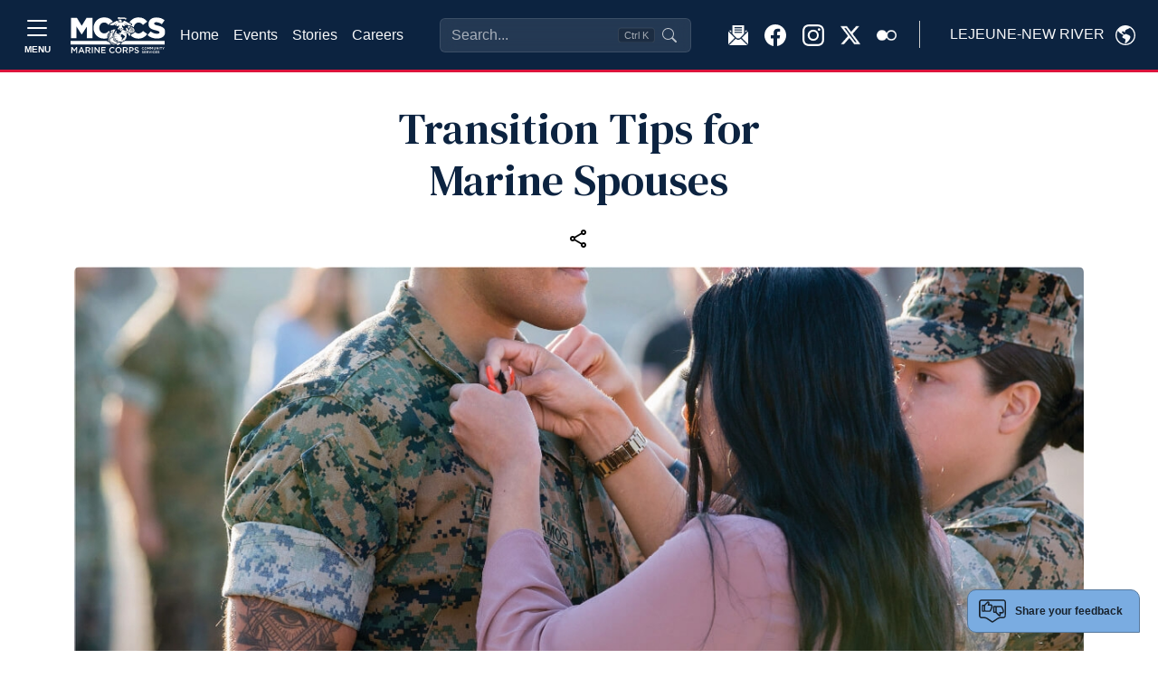

--- FILE ---
content_type: text/html
request_url: https://lejeunenewriver.usmc-mccs.org/modules/form_builder/get_form?id=e77720eb-e228-4374-bd17-b26b2ad97bed
body_size: 6728
content:
<!DOCTYPE html>
<html class="no-js form-builder-page" lang="en">
<head>
    <meta charset="utf-8">
    <meta http-equiv="X-UA-Compatible" content="IE=edge">
    <meta name="viewport" content="width=device-width, initial-scale=1.0, user-scalable=0, minimal-ui">
    <meta name="description" content="Form">
    <meta name="author" content="">
    <title>Form</title>
    <!-- Stylesheets -->
    <link rel="stylesheet" href="/form_builder/assets/css/jquery-ui.min.css">
    <link href="/form_builder/global/vendor/bootstrap/5.1.3/bootstrap.min.css" rel="stylesheet">
    <link rel="stylesheet" href="/form_builder/global/css/bootstrap-extend.min.css">
    <!--<link rel="stylesheet" href="/form_builder/assets/css/bootstrap-datepicker.min.css">-->
    <link rel="stylesheet" href="/form_builder/assets/css/site.css">
    <!-- Plugins -->
    <link rel="stylesheet" href="/form_builder/global/vendor/bootstrap-datepicker/bootstrap-datepicker.css">

    <link rel="stylesheet" href="/form_builder/global/vendor/jquery-wizard/jquery-wizard.css">
    <link rel="stylesheet" href="/form_builder/assets/css/minimal.css">

    <!-- Fonts -->
    
<meta name="taxonomy" value=""/>



<link rel="stylesheet" href="/CMS_Themes/shared/Forms/css/feedback-modal.css" media="all"/>
<link rel="stylesheet" href="/form_builder/assets/css/clockpicker.css" media="all"/>

    <style type="text/css">
        body {
            font-family: Arial,sans-serif;
            background-color: #f1f4f5;
        }

        .fb-form {
            margin: 1em;
            padding: 2em;
        }

            .fb-form.container {
                margin-left: auto;
                margin-right: auto;
            }

        button.btn-close.remove-promo {
            position: relative;
            top: -5px;
            left: -5px;
        }

        .form-reg-promo-code-list {
            padding: 1em 0;
        }

            .form-reg-promo-code-list p, .form-reg-promo-code-message p {
                padding: 1em;
            }

        .applied-promo-code-text {
            color: #fff;
        }


        .panel-group .rf-panel-title {
            position: relative;
            padding: 15px 30px 15px 14px;
            font-size: 14px;
        }

        .rf-accordion .accordion-header {
            position: relative;
        }

        .sr-only {
            position: absolute;
            width: 1px;
            height: 1px;
            padding: 0;
            margin: -1px;
            overflow: hidden;
            clip: rect(0,0,0,0);
            border: 0;
        }

        table.form-values-display {
        }

        .rf-accordion .accordion-header .action-buttons {
            position: absolute;
            right: 15px;
            top: 12px;
        }

        .rf-label-cell {
            font-weight: bold;
        }

        .field-required {
        }

        .field-required-error {
            color: #FF7878;
        }

        .rf-row-status-icon img {
            visibility: hidden;
        }

        .has-error .rf-row-status-icon img.img-ico-error {
            visibility: visible;
        }

        .rf-panel-title .error-text {
            visibility: hidden;
            color: #FF7878;
        }

        .has-error .error-text {
            visibility: visible;
        }

        *[data-toggle="collapse"] {
            cursor: pointer;
        }

        .accordion-header h4 {
            margin-right: 75px;
        }

        .rf-item-header {
            font-family: Arial, Helvetica, sans-serif;
            font-size: 12px;
        }

        .glyphicon {
            display: inline-block;
            width: 16px;
            height: 16px;
        }

        .glyphicon-menu-right {
            background-image: url('/assets/images/icon_arrow_right.png');
        }

        .accordion-header .glyphicon {
            position: relative;
            top: 4px;
        }

        .accordion-header h4[aria-expanded="true"] .glyphicon-menu-right {
            -webkit-transform: rotate( 90deg);
            transform: rotate( 90deg);
        }

        .form-errors-modal-content {
        }

        .modal-content-with-header {
            -moz-box-shadow: none;
            -webkit-box-shadow: none;
            box-shadow: none;
            -webkit-border-top-left-radius: unset;
            border-top-left-radius: unset;
            -webkit-border-top-right-radius: unset;
            border-top-right-radius: unset;
        }

        .modal-header {
            -webkit-border-top-left-radius: 4px;
            border-top-left-radius: 4px;
            -webkit-border-top-right-radius: 4px;
            border-top-right-radius: 4px;
        }

        .form-errors-modal-content {
            color: #721c24;
            background-color: #f8d7da;
            padding: 15px;
        }

        .alert-danger {
            color: #721c24;
            background-color: #f8d7da;
            border-color: #f5c6cb;
            border-radius: 0.25rem;
        }

        .omb-info {
            text-align: right;
            color: #ddd;
            padding: 0 10px;
            margin-top: 0;
            font-size: 10px;
        }

            .omb-info:hover {
                color: #000;
            }

            .omb-info p {
                margin: 0;
            }

        .form-group {
            margin-bottom: 1rem !important;
        }

        .clr-popover-content {
            z-index: 2000;
        }

        .ticket-per-ticket-data-row .buttons-holder {
            display: none;
        }

        #reg-info-form {
            display: flex;
            flex-direction: column;
            min-width: 0;
            word-wrap: break-word;
            background-color: #fff;
            background-clip: border-box;
          
            border-radius: 0.25rem;
          
        }

        .participants-info-section .accordion-item:has(.participants-item.has-error) .accordion-item-top .title:after {
            opacity: 0;
        }
        .hide-buttons .form-buttons
        {
            display:none;
        }
        .event-reg-snippet-form
        {
            background:#fff;
        }
        .event-reg-snippet-form .card {
            border: none;
        }
        .progress-text {
            position: absolute;
            color: #667785;
            font-weight: normal;
            left: 15px;
            top: -25px;
            font-size: 18px;
        }
    </style>

    
<script src="https://www.google.com/recaptcha/api.js?v=639045387469342129" type="text/javascript" defer></script>
<script src="/form_builder/assets/js/clockpicker.js?v=639045387469342129" type="text/javascript" defer></script>
<script src="/form_builder/assets/js/datepicker.js?v=639045387469342129" type="text/javascript" defer></script>
<script src="/form_builder/assets/js/jquery.inputmask.min.js?v=639045387469342129" type="text/javascript" defer></script>


</head>
<body class="" style="padding:0px;">
    <div class="page ">
        <!--[if lt IE 10]>
            <p class="browserupgrade">You are using an <strong>outdated</strong> browser. Please <a href="https://browsehappy.com/">upgrade your browser</a> to improve your experience.</p>
        <![endif]-->
        <!-- Page -->
        

                    <form class="fb-form needs-validation -form --form" novalidate="true"  method="post" name="Form-e77720eb-e228-4374-bd17-b26b2ad97bed" id="Form-e77720eb-e228-4374-bd17-b26b2ad97bed" autocomplete="off">

                
<div class="fb-form-wrap -form-wrap">
                    <div class="card">
                        <div class="card-body">
                          <div class="wizard-content">
                            
                            <div class="mb-3"> 
                                <label class="form-label control-label">Did you find this webpage helpful?</label>
                                <div class="fb-radio-buttons">
                                    
                                    <div class="form-check">
                                           
                                        <input type="radio"  name="helpful"  class="jcf-ignore form-check-input" value="4f869097-948f-4dcc-a7bf-c0939e9117f7"  />
                                             <label for="r-4f869097-948f-4dcc-a7bf-c0939e9117f7">Yes
                                            </label>
                                    </div>
                                    <div class="form-check">
                                           
                                        <input type="radio"  name="helpful"  class="jcf-ignore form-check-input" value="b16a84b2-8652-40aa-bbef-8dcae244114a"  />
                                             <label for="r-b16a84b2-8652-40aa-bbef-8dcae244114a">No
                                            </label>
                                    </div>
                                </div>

                            </div>

                            <div class="form-group">
                                <label class="form-label " for="Comments">How can we improve this page?</label>
                                        <textarea form="Form-e77720eb-e228-4374-bd17-b26b2ad97bed" class="form-control" id="Comments" name="Comments" ></textarea>
                            </div>
<div class="form-group fb-paragraph">
                            <p><p style="font-size:11px;">Your Feedback Submission:
Please be aware that your participation in providing feedback is completely voluntary. You have the right to end your participation at any time, and you are under no obligation to answer any questions you do not wish to. All answers you provide will be held confidential, and your anonymity will be maintained to the greatest extent possible.</p>
<style>
.form-builder-page body {
min-height:0px!important;
}
</style></p>
                        </div>
 <input type="hidden" name="Field3" value="" /><script>(function() {
  // Check if URL and URLSearchParams are supported
  if (typeof URL !== 'undefined' && typeof URLSearchParams !== 'undefined') {
    var url = new URL(window.parent.location);
    var value = url.searchParams.get('ReferringUrl');
     if (!value) {
        url = new URL(window.top.location);
        value = url.searchParams.get('ReferringUrl');
        }
    if (value !== null) {
      // Find the field by name
      const field = document.querySelector('[name="Field3"]');
      if (field) {
        field.value = value;
        console.log('Set Field3 to:', value);
      } else {
        console.log('Field Field3 not found');
      }
    } else {
      console.log('ReferringUrl not present in URL');
    }
  } else {
    console.log('URLSearchParams not supported in this browser');
    // Optional: add manual parsing fallback here if needed
  }
})();</script>
<input name="__RequestVerificationToken" type="hidden" value="CfDJ8ApCBPopOKpLmCUvB1kjYQeZ50lfuD8BkyJWiU8Ys3eYlatbz4ZslCykpQACuWLnAim9VkNqQ6nVidcfMFlfiKfWoFjcCwZZTWfEc18rIKE8Mjcb6KIdo7LwU956EihFVBCSKF5UTXil5ukOIMTyBP8" />
<div class="form-group">

                                <div style="margin-top:15px;">
                                            <div class="g-recaptcha" data-sitekey="6LcHnw0UAAAAANpkbyPxa2qf-TDe6ZLaw4vCoTrG"></div>
                                        </div>
                                        </div>



                        <div class="form-buttons">
                        
                        <input  class="btn btn-primary btn-submit float-end"  type="submit" name="FormSubmit-Form-e77720eb-e228-4374-bd17-b26b2ad97bed"  value="Submit" />
                        </div>
                          </div>
                        </div>
                      </div>
</div></form><script>(function () {
  'use strict'

  var forms = document.querySelectorAll('.needs-validation')


  Array.prototype.slice.call(forms)
    .forEach(function (form) {
      form.addEventListener('submit', function (event) {
        if (!form.checkValidity()) {
          event.preventDefault();
          event.stopPropagation();
        }

        form.classList.add('was-validated');
      }, false);
    });
})();</script>

    </div>
    <div class="modal fade snippet-form-mask">

    </div>
    <div class="modal fade bs-example-modal-lg form-iframe-modal" tabindex="-1" role="dialog" aria-labelledby="myLargeModalLabel" aria-hidden="true">
        <div class="modal-dialog modal-xl">
            <div class="modal-header" style="background:#fff;">

                <h4 class="modal-title">Additional Information</h4>
                <button type="button" class="btn-close" data-bs-dismiss="modal"></button>
            </div>
            <div class="modal-content">

                <iframe id="InfoFrame" src="" frameborder="0" style="width:100%; height:500px"></iframe>
            </div>
        </div>
    </div>
    <div class="modal fade bs-example-modal-lg form-errors-modal" tabindex="-1" role="dialog" aria-labelledby="myLargeModalLabel" aria-hidden="true">
        <div class="modal-dialog modal-lg">

            <div class="modal-content  form-errors-modal-content">


            </div>
        </div>
    </div>
    <!-- End Page -->
    <!-- Core  -->
    <script src="/form_builder/global/vendor/jquery/jquery-3.6.0.js"></script>
    <script src="/form_builder/global/vendor/jquery/jquery-migrate-3.3.2.min.js"></script>
    <script src="/form_builder/global/vendor/bootstrap/5.1.3/bootstrap.bundle.min.js"></script>

    <!--<script src="/form_builder/global/vendor/bootstrap-datepicker/bootstrap-datepicker.js"></script>-->

    <script src="/form_builder/global/vendor/formatter-js/jquery.formatter.js"></script>
    <script src="/form_builder/global/vendor/jquery-wizard/jquery-wizard.js"></script>
    <script src="/form_builder/assets/js/registration-wizard-init.js"></script>
    <!-- Scripts -->
    <script src="/form_builder/global/js/core.js"></script>
    <script src="/form_builder/assets/js/site.js"></script>



    <!--<script src="/form_builder/assets/js/bootstrap-datepicker.min.js"></script>-->

    <script src="/form_builder/global/js/components/formatter-js.js"></script>


    

    <script>
        $(document).ready(function ($) {
            Site.run();
        });
        $('.form-iframe-modal').on('shown.bs.modal', function () {

            $(this).find('iframe').attr('src', $(this).attr('data-iframe-url'));
        });
        $('.form-iframe-modal').on('hidden.bs.modal', function () {

            $(this).find('iframe').attr('src', '');
        })
        function openIframeModal(url, title) {
            if (!title) {
                title = 'Additional Information';
            }
            $('.form-iframe-modal').attr('data-iframe-url', url).modal().modal('show').find('.modal-title').text(title);



        }
        function closeIframeModal() {
            $('.form-iframe-modal').modal('hide');
        }
        function showErrorModal(errors) {
            $('.form-errors-modal-content').empty().append(errors);

            $('.form-errors-modal').modal('show');
        }
        var ro = new ResizeObserver(function () {
            if (window.parent) {
                window.parent.postMessage({ event: 'resize' }, '*');
            }
        });
        ro.observe($('.page')[0]);
        function getIframeHeight() {
            var htmlTags = document.getElementsByTagName('html');
            if (htmlTags.length) {
                $htmlEl = $(htmlTags[0]);
                $htmlEl.css('overflow', 'auto');
                var height = htmlTags[0].scrollHeight;
                $htmlEl.css('overflow', 'hidden');
                var iModal = $('.form-iframe-modal .modal-dialog');
                if (iModal.is(':visible')) {
                    var modalHeight = iModal.outerHeight();

                    if (height < modalHeight) {
                        height += modalHeight;
                    }
                }

                //if (height < 300) {
                //    height = 300;
                //}

                return height - $('body').offset().top;
            }
            return 1000;
        }
        ; (function (exports, $) {
            $('.btn-cancel').on('click', function () {
                if (window.parent) {
                    window.parent.postMessage({ event: 'closeregistration' }, '*');
                }
            })
        })(window, jQuery);
    </script>
    <script type="text/template" id="pq-item">
        <div class="accordion-item panel-default">
            <div class="accordion-header" role="tab" id="headingOne">

                <h4 class="rf-panel-title">
                    <i class="glyphicon glyphicon-menu-right rotate-icon"></i>
                    <span class="text rf-item-header">Participant</span>
                    <span class="error-text"> - Additional Information Required</span>
                </h4>
                <div class="action-buttons">
                    <a href="javascript:void(0);" class="btn-edit" title="Edit"><img src="/assets/images/icon_edit.png" /></a>
                    &nbsp;&nbsp;
                    <a href="javascript:void(0);" class="btn-remove" title="Remove"><img src="/assets/images/icon_delete.png" /></a>
                </div>
            </div>
            <div id="collapseOne" class="panel-collapse collapse" role="tabpanel" aria-labelledby="headingOne">
                <div class="panel-body">

                </div>
            </div>
        </div>
    </script>
    <script type="text/template" id="pq-r-item">
        <div class="participants-item ">
            <div class="participant-item-top">
                <h3 class="title ">Participant <span class="participant-current">1</span> (of <span class="participant-count">2</span>)</h3>
                <!--<button class="btn btn-edit"><img src="/assets/images/icon_edit.png" /><span class="sr-only">Edit</span></button>-->
                <button class="btn-remove"><span class="sr-only">Remove</span></button>
            </div>
            <div class="form-href-element">
                <div class="panel-body">
                    TEST
                </div>
            </div>
        </div>
    </script>
    <script type="text/template" id="pt-r-item">
        <div class="participants-item ">
            <div class="participant-item-top">
                <h3 class="title ">Additional Information</h3>
                <button class="btn btn-edit"><img src="/assets/images/icon_edit.png" /><span class="sr-only">Edit</span></button>
                <button class="btn-remove"><span class="sr-only">Remove</span></button>
            </div>
            <div class="form-href-element">
                <div class="panel-body">

                </div>
            </div>
        </div>
    </script>
    <script type="text/template" id="pq-accordion">
        <div class="accordion-template">

        </div>
    </script>
    <script type="text/template" id="reg-info-template">
        <div class="participants-item has-error">
            <div class="participant-item-top">


            </div>
            <div class="form-href-element">
                <div class="panel-body">

                </div>
            </div>
        </div>


    </script>
    <script type="text/template" id="reg-info-display">
        <div class="participant-display reg-info-display">
            <div class="box field-name-email">
                <h3 class="title">Registrant email</h3>
                <p class="display-value"></p>
            </div>
            <div class="box field-name-first-name">
                <h3 class="title">Registrant First Name</h3>
                <p class="display-value"></p>
            </div>
            <div class="box field-name-last-name">
                <h3 class="title">Registrant last Name</h3>
                <p class="display-value"></p>
            </div>
        </div>
    </script>
    <script type="text/template" id="reg-info-accordion">
        <div class="accordion-item registrant-info-acc acc-active">
            <div class="accordion-item-top">
                <h2 class="title">Registrant Info</h2>
                <a class="opener" href="#">
                    <span class="edit">Edit</span>
                    <span class="sr-only close">Close</span>
                </a>
            </div>
            <div class="participants-slide">
                <div class="participants-holder">

                </div>

            </div>
        </div>
    </script>
    <script type="text/template" id="reg-info-form-template">
        <div id="reg-info-form" class="not-saved">

            <div class="form-group ">

                <input type="text" class="form-control" placeholder="Registrant First Name" name="firstName" required><div class="invalid-feedback">
                    Required.
                </div>
                <span class="sr-only">Registrant First Name</span>
            </div>
            <div class="form-group ">

                <input type="text" class="form-control" placeholder="Registrant Last Name" name="lastName" required><div class="invalid-feedback">
                    Required.
                </div>

                <span class="sr-only">Registrant Last Name</span>
            </div>
            <div class="form-group ">

                <input type="email" class="form-control" placeholder="Registrant Email" name="email" required><div class="invalid-feedback">
                    Required. Must be a valid email address.
                </div>
                <span class="sr-only">Registrant Email</span>
            </div>
            <div class="buttons-holder">

                <button class="btn btn-danger btn-save">Save</button>
            </div>
        </div>

    </script>
    <script type="text/template" id="privacy-act-template">
        <div class="privacy-act-statement">
            <p style="font-weight:bold; text-align:center">PRIVACY ACT STATEMENT</p>
            <p><span style="font-weight:bold;">AUTHORITY:</span>  10 U.S.C. 5013; 10 U.S.C. 5041; MCO P1700.27B W CH1; and SORNs DPR 40 DoD, DPR 46 DoD, N01752-1, N01754-1, N04066-4, NM01700-1, NM01754-2, NM01754-3, NM04060-1, NM05070-1, M01754-4, M01754-5, and M01754-6.  A complete list of authorities is provided in the respective authorizing SORN listed below.</p>
            <p><span style="font-weight:bold;">PURPOSE:</span> Information provided will be used by program personnel for managing and administering online event registrations for Marine Corps Community Services (MCCS) sponsored activities.</p>
            <p><span style="font-weight:bold;">ROUTINE USES:</span>  Information may be disclosed to current authorized contractors and vendors to accomplish a function related to this system of records and to credit card processors, banks, and other financial institutions to process non-cash payments. Complete lists and explanations of the applicable routine uses are published in the respective authorizing SORN,  at <a href="https://dpcld.defense.gov/Privacy/SORNsIndex/DOD-Component-Notices/NavyUSMC-Article-List/" target="_blank">https://dpcld.defense.gov/Privacy/SORNsIndex/DOD-Component-Notices/NavyUSMC-Article-List/</a> See below for the list of System of Record Notices associated with this information collection.</p>
            <p><span style="font-weight:bold;">DISCLOSURE:</span>  Voluntary; however, failure to provide the requested information may result in an inability to register on-line for participation in MCCS sponsored activities.</p>
            <p style="font-weight:bold; text-decoration:underline;">List of System of Records Notices</p>
            <p class="record-notice"><a href="https://dpcld.defense.gov/Privacy/SORNsIndex/DOD-wide-SORN-Article-View/Article/570428/nm01754-3/" target="_blank">DON Child and Youth Program, NM01754-3;</a></p>
            <p class="record-notice"><a href="https://dpcld.defense.gov/Privacy/SORNsIndex/DOD-wide-SORN-Article-View/Article/570427/nm01754-2/" target="_blank">DON Family Support Program Volunteers, NM01754-2;</a></p>
            <p class="record-notice"><a href="https://dpcld.defense.gov/Privacy/SORNsIndex/DOD-wide-SORN-Article-View/Article/570424/nm01700-1/" target="_blank">DON General Morale, Welfare, and Recreation Records, NM01700-1;</a></p>
            <p class="record-notice"><a href="https://dpcld.defense.gov/Privacy/SORNsIndex/DOD-wide-SORN-Article-View/Article/570631/m01754-6/" target="_blank">Exceptional Family Member Program Records, M01754-6;</a></p>
            <p class="record-notice"><a href="https://dpcld.defense.gov/Privacy/SORNsIndex/DOD-wide-SORN-Article-View/Article/570332/n01752-1/" target="_blank">Family Advocacy Program System, N01752-1;</a></p>
            <p class="record-notice"><a href="https://dpcld.defense.gov/Privacy/SORNsIndex/DOD-wide-SORN-Article-View/Article/570437/nm05070-1/" target="_blank">Library Patron File, NM05070-1;</a></p>
            <p class="record-notice"><a href="https://dpcld.defense.gov/Privacy/SORNsIndex/DOD-wide-SORN-Article-View/Article/570630/m01754-5/" target="_blank">Marine Corps Family Readiness Mass Communication Records, M01754-5;</a></p>
            <p class="record-notice"><a href="https://dpcld.defense.gov/Privacy/SORNsIndex/DOD-wide-SORN-Article-View/Article/570629/m01754-4/" target="_blank">Marine for Life Program, M01754-4;</a></p>
            <p class="record-notice"><a href="https://dpcld.defense.gov/Privacy/SORNsIndex/DOD-wide-SORN-Article-View/Article/570434/nm04060-1/" target="_blank">Navy and Marine Corps Exchange Sales Control and Security File, NM04060-1;</a></p>
            <p class="record-notice"><a href="https://dpcld.defense.gov/Privacy/SORNsIndex/DOD-wide-SORN-Article-View/Article/570334/n01754-1/" target="_blank">Navy Family Support Clinical Counseling Records, N01754-1;</a></p>
            <p class="record-notice"><a href="https://dpcld.defense.gov/Privacy/SORNsIndex/DOD-wide-SORN-Article-View/Article/570347/n04066-4/" target="_blank">Navy Lodge Records, N04066-4;</a></p>
            <p class="record-notice"><a href="https://dpcld.defense.gov/Privacy/SORNsIndex/DOD-wide-SORN-Article-View/Article/570585/dpr-40-dod/" target="_blank">Recovery Coordination Program Support Solution, DPR 40 DoD;</a></p>
            <p class="record-notice"><a href="https://www.federalregister.gov/documents/2021/07/08/2021-14609/privacy-act-of-1974-system-of-records" target="_blank">Military Spouse Education and Career Opportunities (SECO) and Career Advancement Account Scholarship (MyCAA) Programs, DPR 46.</a></p>

        </div>

    </script>
</body>
</html>

--- FILE ---
content_type: text/html; charset=utf-8
request_url: https://www.google.com/recaptcha/api2/anchor?ar=1&k=6LcHnw0UAAAAANpkbyPxa2qf-TDe6ZLaw4vCoTrG&co=aHR0cHM6Ly9sZWpldW5lbmV3cml2ZXIudXNtYy1tY2NzLm9yZzo0NDM.&hl=en&v=PoyoqOPhxBO7pBk68S4YbpHZ&size=normal&anchor-ms=20000&execute-ms=30000&cb=svg6pcci7zo4
body_size: 49552
content:
<!DOCTYPE HTML><html dir="ltr" lang="en"><head><meta http-equiv="Content-Type" content="text/html; charset=UTF-8">
<meta http-equiv="X-UA-Compatible" content="IE=edge">
<title>reCAPTCHA</title>
<style type="text/css">
/* cyrillic-ext */
@font-face {
  font-family: 'Roboto';
  font-style: normal;
  font-weight: 400;
  font-stretch: 100%;
  src: url(//fonts.gstatic.com/s/roboto/v48/KFO7CnqEu92Fr1ME7kSn66aGLdTylUAMa3GUBHMdazTgWw.woff2) format('woff2');
  unicode-range: U+0460-052F, U+1C80-1C8A, U+20B4, U+2DE0-2DFF, U+A640-A69F, U+FE2E-FE2F;
}
/* cyrillic */
@font-face {
  font-family: 'Roboto';
  font-style: normal;
  font-weight: 400;
  font-stretch: 100%;
  src: url(//fonts.gstatic.com/s/roboto/v48/KFO7CnqEu92Fr1ME7kSn66aGLdTylUAMa3iUBHMdazTgWw.woff2) format('woff2');
  unicode-range: U+0301, U+0400-045F, U+0490-0491, U+04B0-04B1, U+2116;
}
/* greek-ext */
@font-face {
  font-family: 'Roboto';
  font-style: normal;
  font-weight: 400;
  font-stretch: 100%;
  src: url(//fonts.gstatic.com/s/roboto/v48/KFO7CnqEu92Fr1ME7kSn66aGLdTylUAMa3CUBHMdazTgWw.woff2) format('woff2');
  unicode-range: U+1F00-1FFF;
}
/* greek */
@font-face {
  font-family: 'Roboto';
  font-style: normal;
  font-weight: 400;
  font-stretch: 100%;
  src: url(//fonts.gstatic.com/s/roboto/v48/KFO7CnqEu92Fr1ME7kSn66aGLdTylUAMa3-UBHMdazTgWw.woff2) format('woff2');
  unicode-range: U+0370-0377, U+037A-037F, U+0384-038A, U+038C, U+038E-03A1, U+03A3-03FF;
}
/* math */
@font-face {
  font-family: 'Roboto';
  font-style: normal;
  font-weight: 400;
  font-stretch: 100%;
  src: url(//fonts.gstatic.com/s/roboto/v48/KFO7CnqEu92Fr1ME7kSn66aGLdTylUAMawCUBHMdazTgWw.woff2) format('woff2');
  unicode-range: U+0302-0303, U+0305, U+0307-0308, U+0310, U+0312, U+0315, U+031A, U+0326-0327, U+032C, U+032F-0330, U+0332-0333, U+0338, U+033A, U+0346, U+034D, U+0391-03A1, U+03A3-03A9, U+03B1-03C9, U+03D1, U+03D5-03D6, U+03F0-03F1, U+03F4-03F5, U+2016-2017, U+2034-2038, U+203C, U+2040, U+2043, U+2047, U+2050, U+2057, U+205F, U+2070-2071, U+2074-208E, U+2090-209C, U+20D0-20DC, U+20E1, U+20E5-20EF, U+2100-2112, U+2114-2115, U+2117-2121, U+2123-214F, U+2190, U+2192, U+2194-21AE, U+21B0-21E5, U+21F1-21F2, U+21F4-2211, U+2213-2214, U+2216-22FF, U+2308-230B, U+2310, U+2319, U+231C-2321, U+2336-237A, U+237C, U+2395, U+239B-23B7, U+23D0, U+23DC-23E1, U+2474-2475, U+25AF, U+25B3, U+25B7, U+25BD, U+25C1, U+25CA, U+25CC, U+25FB, U+266D-266F, U+27C0-27FF, U+2900-2AFF, U+2B0E-2B11, U+2B30-2B4C, U+2BFE, U+3030, U+FF5B, U+FF5D, U+1D400-1D7FF, U+1EE00-1EEFF;
}
/* symbols */
@font-face {
  font-family: 'Roboto';
  font-style: normal;
  font-weight: 400;
  font-stretch: 100%;
  src: url(//fonts.gstatic.com/s/roboto/v48/KFO7CnqEu92Fr1ME7kSn66aGLdTylUAMaxKUBHMdazTgWw.woff2) format('woff2');
  unicode-range: U+0001-000C, U+000E-001F, U+007F-009F, U+20DD-20E0, U+20E2-20E4, U+2150-218F, U+2190, U+2192, U+2194-2199, U+21AF, U+21E6-21F0, U+21F3, U+2218-2219, U+2299, U+22C4-22C6, U+2300-243F, U+2440-244A, U+2460-24FF, U+25A0-27BF, U+2800-28FF, U+2921-2922, U+2981, U+29BF, U+29EB, U+2B00-2BFF, U+4DC0-4DFF, U+FFF9-FFFB, U+10140-1018E, U+10190-1019C, U+101A0, U+101D0-101FD, U+102E0-102FB, U+10E60-10E7E, U+1D2C0-1D2D3, U+1D2E0-1D37F, U+1F000-1F0FF, U+1F100-1F1AD, U+1F1E6-1F1FF, U+1F30D-1F30F, U+1F315, U+1F31C, U+1F31E, U+1F320-1F32C, U+1F336, U+1F378, U+1F37D, U+1F382, U+1F393-1F39F, U+1F3A7-1F3A8, U+1F3AC-1F3AF, U+1F3C2, U+1F3C4-1F3C6, U+1F3CA-1F3CE, U+1F3D4-1F3E0, U+1F3ED, U+1F3F1-1F3F3, U+1F3F5-1F3F7, U+1F408, U+1F415, U+1F41F, U+1F426, U+1F43F, U+1F441-1F442, U+1F444, U+1F446-1F449, U+1F44C-1F44E, U+1F453, U+1F46A, U+1F47D, U+1F4A3, U+1F4B0, U+1F4B3, U+1F4B9, U+1F4BB, U+1F4BF, U+1F4C8-1F4CB, U+1F4D6, U+1F4DA, U+1F4DF, U+1F4E3-1F4E6, U+1F4EA-1F4ED, U+1F4F7, U+1F4F9-1F4FB, U+1F4FD-1F4FE, U+1F503, U+1F507-1F50B, U+1F50D, U+1F512-1F513, U+1F53E-1F54A, U+1F54F-1F5FA, U+1F610, U+1F650-1F67F, U+1F687, U+1F68D, U+1F691, U+1F694, U+1F698, U+1F6AD, U+1F6B2, U+1F6B9-1F6BA, U+1F6BC, U+1F6C6-1F6CF, U+1F6D3-1F6D7, U+1F6E0-1F6EA, U+1F6F0-1F6F3, U+1F6F7-1F6FC, U+1F700-1F7FF, U+1F800-1F80B, U+1F810-1F847, U+1F850-1F859, U+1F860-1F887, U+1F890-1F8AD, U+1F8B0-1F8BB, U+1F8C0-1F8C1, U+1F900-1F90B, U+1F93B, U+1F946, U+1F984, U+1F996, U+1F9E9, U+1FA00-1FA6F, U+1FA70-1FA7C, U+1FA80-1FA89, U+1FA8F-1FAC6, U+1FACE-1FADC, U+1FADF-1FAE9, U+1FAF0-1FAF8, U+1FB00-1FBFF;
}
/* vietnamese */
@font-face {
  font-family: 'Roboto';
  font-style: normal;
  font-weight: 400;
  font-stretch: 100%;
  src: url(//fonts.gstatic.com/s/roboto/v48/KFO7CnqEu92Fr1ME7kSn66aGLdTylUAMa3OUBHMdazTgWw.woff2) format('woff2');
  unicode-range: U+0102-0103, U+0110-0111, U+0128-0129, U+0168-0169, U+01A0-01A1, U+01AF-01B0, U+0300-0301, U+0303-0304, U+0308-0309, U+0323, U+0329, U+1EA0-1EF9, U+20AB;
}
/* latin-ext */
@font-face {
  font-family: 'Roboto';
  font-style: normal;
  font-weight: 400;
  font-stretch: 100%;
  src: url(//fonts.gstatic.com/s/roboto/v48/KFO7CnqEu92Fr1ME7kSn66aGLdTylUAMa3KUBHMdazTgWw.woff2) format('woff2');
  unicode-range: U+0100-02BA, U+02BD-02C5, U+02C7-02CC, U+02CE-02D7, U+02DD-02FF, U+0304, U+0308, U+0329, U+1D00-1DBF, U+1E00-1E9F, U+1EF2-1EFF, U+2020, U+20A0-20AB, U+20AD-20C0, U+2113, U+2C60-2C7F, U+A720-A7FF;
}
/* latin */
@font-face {
  font-family: 'Roboto';
  font-style: normal;
  font-weight: 400;
  font-stretch: 100%;
  src: url(//fonts.gstatic.com/s/roboto/v48/KFO7CnqEu92Fr1ME7kSn66aGLdTylUAMa3yUBHMdazQ.woff2) format('woff2');
  unicode-range: U+0000-00FF, U+0131, U+0152-0153, U+02BB-02BC, U+02C6, U+02DA, U+02DC, U+0304, U+0308, U+0329, U+2000-206F, U+20AC, U+2122, U+2191, U+2193, U+2212, U+2215, U+FEFF, U+FFFD;
}
/* cyrillic-ext */
@font-face {
  font-family: 'Roboto';
  font-style: normal;
  font-weight: 500;
  font-stretch: 100%;
  src: url(//fonts.gstatic.com/s/roboto/v48/KFO7CnqEu92Fr1ME7kSn66aGLdTylUAMa3GUBHMdazTgWw.woff2) format('woff2');
  unicode-range: U+0460-052F, U+1C80-1C8A, U+20B4, U+2DE0-2DFF, U+A640-A69F, U+FE2E-FE2F;
}
/* cyrillic */
@font-face {
  font-family: 'Roboto';
  font-style: normal;
  font-weight: 500;
  font-stretch: 100%;
  src: url(//fonts.gstatic.com/s/roboto/v48/KFO7CnqEu92Fr1ME7kSn66aGLdTylUAMa3iUBHMdazTgWw.woff2) format('woff2');
  unicode-range: U+0301, U+0400-045F, U+0490-0491, U+04B0-04B1, U+2116;
}
/* greek-ext */
@font-face {
  font-family: 'Roboto';
  font-style: normal;
  font-weight: 500;
  font-stretch: 100%;
  src: url(//fonts.gstatic.com/s/roboto/v48/KFO7CnqEu92Fr1ME7kSn66aGLdTylUAMa3CUBHMdazTgWw.woff2) format('woff2');
  unicode-range: U+1F00-1FFF;
}
/* greek */
@font-face {
  font-family: 'Roboto';
  font-style: normal;
  font-weight: 500;
  font-stretch: 100%;
  src: url(//fonts.gstatic.com/s/roboto/v48/KFO7CnqEu92Fr1ME7kSn66aGLdTylUAMa3-UBHMdazTgWw.woff2) format('woff2');
  unicode-range: U+0370-0377, U+037A-037F, U+0384-038A, U+038C, U+038E-03A1, U+03A3-03FF;
}
/* math */
@font-face {
  font-family: 'Roboto';
  font-style: normal;
  font-weight: 500;
  font-stretch: 100%;
  src: url(//fonts.gstatic.com/s/roboto/v48/KFO7CnqEu92Fr1ME7kSn66aGLdTylUAMawCUBHMdazTgWw.woff2) format('woff2');
  unicode-range: U+0302-0303, U+0305, U+0307-0308, U+0310, U+0312, U+0315, U+031A, U+0326-0327, U+032C, U+032F-0330, U+0332-0333, U+0338, U+033A, U+0346, U+034D, U+0391-03A1, U+03A3-03A9, U+03B1-03C9, U+03D1, U+03D5-03D6, U+03F0-03F1, U+03F4-03F5, U+2016-2017, U+2034-2038, U+203C, U+2040, U+2043, U+2047, U+2050, U+2057, U+205F, U+2070-2071, U+2074-208E, U+2090-209C, U+20D0-20DC, U+20E1, U+20E5-20EF, U+2100-2112, U+2114-2115, U+2117-2121, U+2123-214F, U+2190, U+2192, U+2194-21AE, U+21B0-21E5, U+21F1-21F2, U+21F4-2211, U+2213-2214, U+2216-22FF, U+2308-230B, U+2310, U+2319, U+231C-2321, U+2336-237A, U+237C, U+2395, U+239B-23B7, U+23D0, U+23DC-23E1, U+2474-2475, U+25AF, U+25B3, U+25B7, U+25BD, U+25C1, U+25CA, U+25CC, U+25FB, U+266D-266F, U+27C0-27FF, U+2900-2AFF, U+2B0E-2B11, U+2B30-2B4C, U+2BFE, U+3030, U+FF5B, U+FF5D, U+1D400-1D7FF, U+1EE00-1EEFF;
}
/* symbols */
@font-face {
  font-family: 'Roboto';
  font-style: normal;
  font-weight: 500;
  font-stretch: 100%;
  src: url(//fonts.gstatic.com/s/roboto/v48/KFO7CnqEu92Fr1ME7kSn66aGLdTylUAMaxKUBHMdazTgWw.woff2) format('woff2');
  unicode-range: U+0001-000C, U+000E-001F, U+007F-009F, U+20DD-20E0, U+20E2-20E4, U+2150-218F, U+2190, U+2192, U+2194-2199, U+21AF, U+21E6-21F0, U+21F3, U+2218-2219, U+2299, U+22C4-22C6, U+2300-243F, U+2440-244A, U+2460-24FF, U+25A0-27BF, U+2800-28FF, U+2921-2922, U+2981, U+29BF, U+29EB, U+2B00-2BFF, U+4DC0-4DFF, U+FFF9-FFFB, U+10140-1018E, U+10190-1019C, U+101A0, U+101D0-101FD, U+102E0-102FB, U+10E60-10E7E, U+1D2C0-1D2D3, U+1D2E0-1D37F, U+1F000-1F0FF, U+1F100-1F1AD, U+1F1E6-1F1FF, U+1F30D-1F30F, U+1F315, U+1F31C, U+1F31E, U+1F320-1F32C, U+1F336, U+1F378, U+1F37D, U+1F382, U+1F393-1F39F, U+1F3A7-1F3A8, U+1F3AC-1F3AF, U+1F3C2, U+1F3C4-1F3C6, U+1F3CA-1F3CE, U+1F3D4-1F3E0, U+1F3ED, U+1F3F1-1F3F3, U+1F3F5-1F3F7, U+1F408, U+1F415, U+1F41F, U+1F426, U+1F43F, U+1F441-1F442, U+1F444, U+1F446-1F449, U+1F44C-1F44E, U+1F453, U+1F46A, U+1F47D, U+1F4A3, U+1F4B0, U+1F4B3, U+1F4B9, U+1F4BB, U+1F4BF, U+1F4C8-1F4CB, U+1F4D6, U+1F4DA, U+1F4DF, U+1F4E3-1F4E6, U+1F4EA-1F4ED, U+1F4F7, U+1F4F9-1F4FB, U+1F4FD-1F4FE, U+1F503, U+1F507-1F50B, U+1F50D, U+1F512-1F513, U+1F53E-1F54A, U+1F54F-1F5FA, U+1F610, U+1F650-1F67F, U+1F687, U+1F68D, U+1F691, U+1F694, U+1F698, U+1F6AD, U+1F6B2, U+1F6B9-1F6BA, U+1F6BC, U+1F6C6-1F6CF, U+1F6D3-1F6D7, U+1F6E0-1F6EA, U+1F6F0-1F6F3, U+1F6F7-1F6FC, U+1F700-1F7FF, U+1F800-1F80B, U+1F810-1F847, U+1F850-1F859, U+1F860-1F887, U+1F890-1F8AD, U+1F8B0-1F8BB, U+1F8C0-1F8C1, U+1F900-1F90B, U+1F93B, U+1F946, U+1F984, U+1F996, U+1F9E9, U+1FA00-1FA6F, U+1FA70-1FA7C, U+1FA80-1FA89, U+1FA8F-1FAC6, U+1FACE-1FADC, U+1FADF-1FAE9, U+1FAF0-1FAF8, U+1FB00-1FBFF;
}
/* vietnamese */
@font-face {
  font-family: 'Roboto';
  font-style: normal;
  font-weight: 500;
  font-stretch: 100%;
  src: url(//fonts.gstatic.com/s/roboto/v48/KFO7CnqEu92Fr1ME7kSn66aGLdTylUAMa3OUBHMdazTgWw.woff2) format('woff2');
  unicode-range: U+0102-0103, U+0110-0111, U+0128-0129, U+0168-0169, U+01A0-01A1, U+01AF-01B0, U+0300-0301, U+0303-0304, U+0308-0309, U+0323, U+0329, U+1EA0-1EF9, U+20AB;
}
/* latin-ext */
@font-face {
  font-family: 'Roboto';
  font-style: normal;
  font-weight: 500;
  font-stretch: 100%;
  src: url(//fonts.gstatic.com/s/roboto/v48/KFO7CnqEu92Fr1ME7kSn66aGLdTylUAMa3KUBHMdazTgWw.woff2) format('woff2');
  unicode-range: U+0100-02BA, U+02BD-02C5, U+02C7-02CC, U+02CE-02D7, U+02DD-02FF, U+0304, U+0308, U+0329, U+1D00-1DBF, U+1E00-1E9F, U+1EF2-1EFF, U+2020, U+20A0-20AB, U+20AD-20C0, U+2113, U+2C60-2C7F, U+A720-A7FF;
}
/* latin */
@font-face {
  font-family: 'Roboto';
  font-style: normal;
  font-weight: 500;
  font-stretch: 100%;
  src: url(//fonts.gstatic.com/s/roboto/v48/KFO7CnqEu92Fr1ME7kSn66aGLdTylUAMa3yUBHMdazQ.woff2) format('woff2');
  unicode-range: U+0000-00FF, U+0131, U+0152-0153, U+02BB-02BC, U+02C6, U+02DA, U+02DC, U+0304, U+0308, U+0329, U+2000-206F, U+20AC, U+2122, U+2191, U+2193, U+2212, U+2215, U+FEFF, U+FFFD;
}
/* cyrillic-ext */
@font-face {
  font-family: 'Roboto';
  font-style: normal;
  font-weight: 900;
  font-stretch: 100%;
  src: url(//fonts.gstatic.com/s/roboto/v48/KFO7CnqEu92Fr1ME7kSn66aGLdTylUAMa3GUBHMdazTgWw.woff2) format('woff2');
  unicode-range: U+0460-052F, U+1C80-1C8A, U+20B4, U+2DE0-2DFF, U+A640-A69F, U+FE2E-FE2F;
}
/* cyrillic */
@font-face {
  font-family: 'Roboto';
  font-style: normal;
  font-weight: 900;
  font-stretch: 100%;
  src: url(//fonts.gstatic.com/s/roboto/v48/KFO7CnqEu92Fr1ME7kSn66aGLdTylUAMa3iUBHMdazTgWw.woff2) format('woff2');
  unicode-range: U+0301, U+0400-045F, U+0490-0491, U+04B0-04B1, U+2116;
}
/* greek-ext */
@font-face {
  font-family: 'Roboto';
  font-style: normal;
  font-weight: 900;
  font-stretch: 100%;
  src: url(//fonts.gstatic.com/s/roboto/v48/KFO7CnqEu92Fr1ME7kSn66aGLdTylUAMa3CUBHMdazTgWw.woff2) format('woff2');
  unicode-range: U+1F00-1FFF;
}
/* greek */
@font-face {
  font-family: 'Roboto';
  font-style: normal;
  font-weight: 900;
  font-stretch: 100%;
  src: url(//fonts.gstatic.com/s/roboto/v48/KFO7CnqEu92Fr1ME7kSn66aGLdTylUAMa3-UBHMdazTgWw.woff2) format('woff2');
  unicode-range: U+0370-0377, U+037A-037F, U+0384-038A, U+038C, U+038E-03A1, U+03A3-03FF;
}
/* math */
@font-face {
  font-family: 'Roboto';
  font-style: normal;
  font-weight: 900;
  font-stretch: 100%;
  src: url(//fonts.gstatic.com/s/roboto/v48/KFO7CnqEu92Fr1ME7kSn66aGLdTylUAMawCUBHMdazTgWw.woff2) format('woff2');
  unicode-range: U+0302-0303, U+0305, U+0307-0308, U+0310, U+0312, U+0315, U+031A, U+0326-0327, U+032C, U+032F-0330, U+0332-0333, U+0338, U+033A, U+0346, U+034D, U+0391-03A1, U+03A3-03A9, U+03B1-03C9, U+03D1, U+03D5-03D6, U+03F0-03F1, U+03F4-03F5, U+2016-2017, U+2034-2038, U+203C, U+2040, U+2043, U+2047, U+2050, U+2057, U+205F, U+2070-2071, U+2074-208E, U+2090-209C, U+20D0-20DC, U+20E1, U+20E5-20EF, U+2100-2112, U+2114-2115, U+2117-2121, U+2123-214F, U+2190, U+2192, U+2194-21AE, U+21B0-21E5, U+21F1-21F2, U+21F4-2211, U+2213-2214, U+2216-22FF, U+2308-230B, U+2310, U+2319, U+231C-2321, U+2336-237A, U+237C, U+2395, U+239B-23B7, U+23D0, U+23DC-23E1, U+2474-2475, U+25AF, U+25B3, U+25B7, U+25BD, U+25C1, U+25CA, U+25CC, U+25FB, U+266D-266F, U+27C0-27FF, U+2900-2AFF, U+2B0E-2B11, U+2B30-2B4C, U+2BFE, U+3030, U+FF5B, U+FF5D, U+1D400-1D7FF, U+1EE00-1EEFF;
}
/* symbols */
@font-face {
  font-family: 'Roboto';
  font-style: normal;
  font-weight: 900;
  font-stretch: 100%;
  src: url(//fonts.gstatic.com/s/roboto/v48/KFO7CnqEu92Fr1ME7kSn66aGLdTylUAMaxKUBHMdazTgWw.woff2) format('woff2');
  unicode-range: U+0001-000C, U+000E-001F, U+007F-009F, U+20DD-20E0, U+20E2-20E4, U+2150-218F, U+2190, U+2192, U+2194-2199, U+21AF, U+21E6-21F0, U+21F3, U+2218-2219, U+2299, U+22C4-22C6, U+2300-243F, U+2440-244A, U+2460-24FF, U+25A0-27BF, U+2800-28FF, U+2921-2922, U+2981, U+29BF, U+29EB, U+2B00-2BFF, U+4DC0-4DFF, U+FFF9-FFFB, U+10140-1018E, U+10190-1019C, U+101A0, U+101D0-101FD, U+102E0-102FB, U+10E60-10E7E, U+1D2C0-1D2D3, U+1D2E0-1D37F, U+1F000-1F0FF, U+1F100-1F1AD, U+1F1E6-1F1FF, U+1F30D-1F30F, U+1F315, U+1F31C, U+1F31E, U+1F320-1F32C, U+1F336, U+1F378, U+1F37D, U+1F382, U+1F393-1F39F, U+1F3A7-1F3A8, U+1F3AC-1F3AF, U+1F3C2, U+1F3C4-1F3C6, U+1F3CA-1F3CE, U+1F3D4-1F3E0, U+1F3ED, U+1F3F1-1F3F3, U+1F3F5-1F3F7, U+1F408, U+1F415, U+1F41F, U+1F426, U+1F43F, U+1F441-1F442, U+1F444, U+1F446-1F449, U+1F44C-1F44E, U+1F453, U+1F46A, U+1F47D, U+1F4A3, U+1F4B0, U+1F4B3, U+1F4B9, U+1F4BB, U+1F4BF, U+1F4C8-1F4CB, U+1F4D6, U+1F4DA, U+1F4DF, U+1F4E3-1F4E6, U+1F4EA-1F4ED, U+1F4F7, U+1F4F9-1F4FB, U+1F4FD-1F4FE, U+1F503, U+1F507-1F50B, U+1F50D, U+1F512-1F513, U+1F53E-1F54A, U+1F54F-1F5FA, U+1F610, U+1F650-1F67F, U+1F687, U+1F68D, U+1F691, U+1F694, U+1F698, U+1F6AD, U+1F6B2, U+1F6B9-1F6BA, U+1F6BC, U+1F6C6-1F6CF, U+1F6D3-1F6D7, U+1F6E0-1F6EA, U+1F6F0-1F6F3, U+1F6F7-1F6FC, U+1F700-1F7FF, U+1F800-1F80B, U+1F810-1F847, U+1F850-1F859, U+1F860-1F887, U+1F890-1F8AD, U+1F8B0-1F8BB, U+1F8C0-1F8C1, U+1F900-1F90B, U+1F93B, U+1F946, U+1F984, U+1F996, U+1F9E9, U+1FA00-1FA6F, U+1FA70-1FA7C, U+1FA80-1FA89, U+1FA8F-1FAC6, U+1FACE-1FADC, U+1FADF-1FAE9, U+1FAF0-1FAF8, U+1FB00-1FBFF;
}
/* vietnamese */
@font-face {
  font-family: 'Roboto';
  font-style: normal;
  font-weight: 900;
  font-stretch: 100%;
  src: url(//fonts.gstatic.com/s/roboto/v48/KFO7CnqEu92Fr1ME7kSn66aGLdTylUAMa3OUBHMdazTgWw.woff2) format('woff2');
  unicode-range: U+0102-0103, U+0110-0111, U+0128-0129, U+0168-0169, U+01A0-01A1, U+01AF-01B0, U+0300-0301, U+0303-0304, U+0308-0309, U+0323, U+0329, U+1EA0-1EF9, U+20AB;
}
/* latin-ext */
@font-face {
  font-family: 'Roboto';
  font-style: normal;
  font-weight: 900;
  font-stretch: 100%;
  src: url(//fonts.gstatic.com/s/roboto/v48/KFO7CnqEu92Fr1ME7kSn66aGLdTylUAMa3KUBHMdazTgWw.woff2) format('woff2');
  unicode-range: U+0100-02BA, U+02BD-02C5, U+02C7-02CC, U+02CE-02D7, U+02DD-02FF, U+0304, U+0308, U+0329, U+1D00-1DBF, U+1E00-1E9F, U+1EF2-1EFF, U+2020, U+20A0-20AB, U+20AD-20C0, U+2113, U+2C60-2C7F, U+A720-A7FF;
}
/* latin */
@font-face {
  font-family: 'Roboto';
  font-style: normal;
  font-weight: 900;
  font-stretch: 100%;
  src: url(//fonts.gstatic.com/s/roboto/v48/KFO7CnqEu92Fr1ME7kSn66aGLdTylUAMa3yUBHMdazQ.woff2) format('woff2');
  unicode-range: U+0000-00FF, U+0131, U+0152-0153, U+02BB-02BC, U+02C6, U+02DA, U+02DC, U+0304, U+0308, U+0329, U+2000-206F, U+20AC, U+2122, U+2191, U+2193, U+2212, U+2215, U+FEFF, U+FFFD;
}

</style>
<link rel="stylesheet" type="text/css" href="https://www.gstatic.com/recaptcha/releases/PoyoqOPhxBO7pBk68S4YbpHZ/styles__ltr.css">
<script nonce="MSF1-_lh6mchgpr_21yorw" type="text/javascript">window['__recaptcha_api'] = 'https://www.google.com/recaptcha/api2/';</script>
<script type="text/javascript" src="https://www.gstatic.com/recaptcha/releases/PoyoqOPhxBO7pBk68S4YbpHZ/recaptcha__en.js" nonce="MSF1-_lh6mchgpr_21yorw">
      
    </script></head>
<body><div id="rc-anchor-alert" class="rc-anchor-alert"></div>
<input type="hidden" id="recaptcha-token" value="[base64]">
<script type="text/javascript" nonce="MSF1-_lh6mchgpr_21yorw">
      recaptcha.anchor.Main.init("[\x22ainput\x22,[\x22bgdata\x22,\x22\x22,\[base64]/[base64]/[base64]/ZyhXLGgpOnEoW04sMjEsbF0sVywwKSxoKSxmYWxzZSxmYWxzZSl9Y2F0Y2goayl7RygzNTgsVyk/[base64]/[base64]/[base64]/[base64]/[base64]/[base64]/[base64]/bmV3IEJbT10oRFswXSk6dz09Mj9uZXcgQltPXShEWzBdLERbMV0pOnc9PTM/bmV3IEJbT10oRFswXSxEWzFdLERbMl0pOnc9PTQ/[base64]/[base64]/[base64]/[base64]/[base64]\\u003d\x22,\[base64]\\u003d\x22,\x22w4HDlcOQw4tQHBfCqX/DlyNtwow/Sm7Ct1bCo8K1w79uGFYnw53CrcKnw7/ClMKeHgEsw5oFwopPHzFrZcKYWCfDo8O1w7/CiMKSwoLDgsOgwp7CpTvCqMOGCiLCrAgJFkN9wr/DhcO6MsKYCMKIP3/DoMKDw6sRSMKDDnt7asK2UcK3aADCmWDDs8OpwpXDjcO5U8OEwo7DgsKOw67Dl3Inw6INw4EQI349RhpJwpjDsWDCkE/CvhLDrBHDv3nDvBrDmcOOw5ImFVbCkWFZGMO2wqUzwpLDucKLwqwhw6szHcOcMcKEwrpZCsKuwqrCp8K5w6Bhw4F6w4YWwoZBOMOhwoJENx/Cs1cPw6DDtAzCvsOxwpU6K1vCvDZ4wqV6wrMpOMORYMOAwoU7w5Zhw7FKwo59f1LDpA3ChT/DrFZ8w5HDucKOecOGw53DrcKRwqLDvsKYwqjDtcK4w43Di8OYHWVAa0ZVworCjhpfXMKdMMOcPMKDwpEbwozDvSxMwpUSwo1uwqpwaVg7w4gCb3YvFMKXD8OkMlYHw7/DpMOMw5rDth4rWMOQUgLCrsOEHcK+Tk3CrsOiwpQMNMOhTcKww7IZfcOOf8K7w78uw598worDjcOowpbCvynDucKjw7lsKsKGBMKdacKtZ3nDlcOmXhVAfzMZw4FdwrfDhcOywo8mw57Cnysqw6rCscO8wojDl8OSwoTCmcKwMcKhBMKoR2k+TMORDsKKEMKsw5g/wrBzcyE1f8Klw7wtfcONw5rDocOcw7YTIjvCisOLEMOjwpzDmnnDlAUiwo80wppEwqoxDMOmXcKyw4sqXm/Dkl3Cu3rCvMOeSzdeWS8Tw7rDr11qJMKDwoBUwp8Zwo/DnnLDrcOsI8KmfcKVK8O6wps9wog6TnsWPX5lwpEtw4QBw7MfagHDgcKSS8O5w5hUwrHCicK1w4nCjnxEwpzCucKjKMKWwo/CvcK/Ok/Ci1DDj8KKwqHDvsKxY8OLER7CpcK9wo7DvzjChcO/FRDCoMKbVkcmw6EBw4PDl2DDjGjDjsK8w68kGVLDkUHDrcKtWsOOS8OlRMOdfCDDjXxywpJgW8OcFBBRYgRgwprCgsKWNFHDn8Ouw67DksOUVWErRTrDrsO8WMORfiEaCn5AwofCiCZew7TDqsOVBRY4w4LCtcKzwqxew4EZw4fCv253w6ImPCpGw4vDkcKZwoXCkE/DhR9jSsKlKMOSwrTDtsOjw7MXAXVHXh8ddsOTV8KCE8O4FFTCssKiecK2DMKkwobDkyfCiB4/amkgw57DlcOZCwDCr8KyME7Cl8K9UwnDpSLDgX/DlzrCosKqw6Yaw7rCnVJnbm/DqsOCYsKvwo5Oak/[base64]/O8O1G8O8woRtVGrCq8K2I8KDdMKEFnwHwqJ9w558aMOowoDCgcOKwoNDIMK3UTo9w5sbw7PCglfDs8Kdw5E1wqDDocKNBsKiLcK/Qy0NwoV7IxTDpcKtGBdBw53CgMKnV8OfByLCi1rCrQE5TcO5bMK5ZMOuJcO+cMOqZsKJw57CgjfDmADDpsKwSGzCmHPCh8KZRMKjwrPDvsO4w4p+wq/CvE8mN0jCmMKpw4LDtz3DmsKYwoAcMcK9FcOAUMOCw4Jfw7XDvl3Cp3HClkvDrz3CmAvDpsOxwoZiw7nCtMOHwrdwwrYNwroHwq49w4/Cn8KiWizDjAjDjD7Ci8OEUcOgQMKIBMKXTMObK8KKGC1RZwnCvMKNH8OEwp0PbSV2HMOwwr10FcOdDcOsOMKDwrnDocOYwr93bcOhECfCjCLDsAvDvUjCrGVowqMoY1UuXMK+wpTCsyfCgzdRw5bCuXHDjsOaQ8KvwoVPwq3DjMKzwpYVwo/CusKyw6Juw4Y0wrHDjMOdw6nCvRfDsS/CqMOLWRHClMKmJMOOwrDCsw3Dv8K3wp1lR8KUw5khE8OrXsKNwrM7M8Klw6zDjcKpcgzClGDDl1QQwooVEXNqLEHCrX7CvMOFHiFJw5QJwpJyw5DDlMK0w4pZWMKHw7Rvw6Qawq7CpxLDpnDCqcKAw4bDqlvCosOJw4vCrSbCm8OqFsOiMg7CkBXCv1jDt8KTJgFNw4/DtMOtwrZ7VgxwwoLDtHjDhsOdeiPDpcO1w67Cp8K/wrLCgcK8wpVIwqXCv2XCtSDCoADDisKuLw/DusKiHMO7d8O9Egk1w5zCknDDmQ0Xw5rCg8O4wp9XLMKhOCZqA8KywocNwpnCn8ObMsKOeTJVwrzDsW/[base64]/[base64]/QX16bcKDwqbDnhR3w5E8AsOJwotgZsKvw5/Dgkpjwq8mwoFLwqshwpfCh2HCgMKWES3CnW3DjcORLnzCqsKRTj3CrMKxYB8OwozCr3LDncKNC8KmUAHCssKsw6DDtsKTwq/DuVkrLXhfWsK/GE9OwrRgeMO2wpdKAU1Pw6rCjDQJIh53w4vDgcO/AcOBw6tSw4Yow5Elwp/DoXNjFwlbOS1zA2jCl8Obfi0ABX7DvXLDsCLDm8OzHwZXHGwWfMOdwqPDn0RrFDUew6zDp8OMEsO5w4IKRMKhEwMQN33CicKMKmvCrxdnacKmw5nCu8KKI8KFC8OjKxnDisO6wprDhSXCtGg+aMKvw77CrsKOw5BvwpsLwp/[base64]/Dq8OMG8KWwoLCuTDDgMK9wrjClcKXwprDisOQwrvDgW3DuMOSw48zOwYWw6XCoMKVw7zCigMgMW7CgEJ9GsKkdMOlw5fCisKAwqxSw7pPDMODVhzClSPCtWjChsKMI8OJw5tjPMOBTMOjw7rCk8OiB8OAa8KNw6/CrWI3AMKSQxjCtljDkyHDnE4Ew74JJXLDjsKfwoLDhcKTOsKqKMKZacKXQsKmFGN/[base64]/CkBnCoF5NE8KhwpnDhADCikzCjWtOHMOOwq5zdQBWbMKUwokvwrvCpsOKw7Ytwp3DtiQpwrnCgxLCuMOwwq1vZxDCnRDCgmPCnSfCuMOgwoZZw6LCiHd1E8KycgTDijVsHgrCuwDDuMOsw7/[base64]/DpV3DuSrDg8KkDB3Cv8OKRMOHWcKyRcO8TjnDosOcwqY8woXDg001GmHCvcKuw74xfcKxbW3CowzDrmMYwppgQAhGwq4ST8O+HF3CkhXCjcOqw50uwoc0w5jCh2zDk8KIwr5hw6x0woJQwoEaYSfCkMKHwogsQcKdH8O/wqNJfF5GNABeJMKkwqJlw5zDhVVNwr/DhEdETMKgJsKFSMKtRsKow5RqH8ORw74/wqTCvCJjwql9GMKywo4nBBhawr0LCkXDolNywo9SAMOSw5LCisKWDmhawqFOFj/ChUvDscKEw7tQwqhFw47DvHHCusO1wrPDtsOVfyMBw5bCuGLCmcOqUwTCksOJGsKWw5XCgSbCs8OdCsO9GUbDnmhowpPDrcKpY8OTwqrCuMOVw7fDtlcpw73CjBk3w6ZQwo1qwoLDuMO9dU/Dh21OGwUIPzlhd8O/wqcrGsOCw5l5wq3DnsKHA8OYwptRFispw79PfzlMw58uG8OnBBsRwpbDi8KTwpcaU8OkScOVw7XCpcKJwoVRwq3DuMKkLsKawo/[base64]/CsH/ChMORwp97HDPDjMK5w6XDoMO0wr3Cm8Orw5VHZMKcOS0owpbCtMOtWC7Cr192csOyBG7CvMK/wpJ8G8KDwqlnwprDuMO9FC4fw63Ck8KDY2AZw5rDkATDoELDhcOCEcO1GxAIwpvDhwbDqgDDhBlMw4EOPsO0wo/DuigdwqM/wpR0XMOXwrVyBDjDpGLDjsKkwpMFJ8KbwpRrw5NKwp9ww7lswrdpw6nCv8KXV2HCtHJhw5Uxwr/[base64]/wrFOwqPDlmLCm8Osw7TCvcOdwq00w57DisKQQy/[base64]/Du8KFdTnDgyPCtj0xdFTCqUTCkSnCrMOxSBbDtcK3w7zDikZ3w5Z5wrXDkRzCk8KSQcOzw7zDgsOewoXCkgljw6jDhFJsw5bChsOAwo7CkHlfw6DCnnnCm8OvNMKnwp/Cp2xBwqd/S2/ClcKEw6Qsw6ZmVU1Sw6vDtGchwrB2wqnDsBElFgdiw50+wqnCj3E8w6tIw7XDklzDgMKaMsORw4HDmMKXJMKtwrMyc8K9wqA8wo4dwqnDqsOsXS81wrfCmcOTwpIVw6/CuC7Dk8KOSA/DhxoxwqPCi8KWw6p0w55CVMKybwtvYk1XAcKrF8KTw7dBVxzCnsKLdizDocO/wpLCqMKhw4ldE8O6JsOvU8OqYHZnw6kNSnzCqsKewpZQwoZfeVNrwrPDgUnDs8O7w7wrwp5RVMKfG8KtwrJqw5MlwrXChSPCusKPbhBqwqXCsRHCuUDDlQLDhAzCqTTCl8Ovw7ZRcsOjDk0QNsOTDsKyPmlDDlnDkHHDlsOZw4vCgRVXwrITbH4/w7grwrBJwqjCn2PCkk5qw50aSGTCm8KLwpnDgcO8KQptYsKQOVQqwptbVMKSWsKsSMKnwrxww6PDkMKfwohWw6JzXcK5w4jCvEvDmBdjw5vCvMOmPsKvwrRgFA3CiR/CssKhFsObDsKCHAnCkGE/[base64]/Cj8OYQMOGw5FuPSrCrcODPwM7w5BQbsKwwpHDhRbDiGnDgcOEE2vDgsO8w7XDkMKgb3DCs8OSw5pCSGPChMKgwrh7wrbCoF11ZUPDvwHDo8OmWzjCocK8AWcmIsOrJcKrH8OhwrJbw6nCkTQqFsOPLsKvB8KOJsK6QjjDthbChVPDlcKmGMO4AcK/w4FnV8Kse8O4wrYhwpkBJFVEQsONXwjCp8KGw6XDnMKow6jCn8O7GcKfMcOVNMOPZMOVwoZ9w4HCkijCujpuT17Ds8OXQ2TCuw4mBT/Dhys/[base64]/CrlROwpXCjFt7w5zDoSPDiRYQbzjDk8KGw6PCs8K0wqtHw7/[base64]/DocOIw5DDgcOKw6xnw6/[base64]/G8KQaFXCq3PDkjZ9VEbDoAUkw6lbwpoUHDclQl3DrMO5wqhIa8OVHwdPdsKOeGZywqkKwoHCkVdfXFjDvwLDm8KgO8Kowr7CtnluYsOiwo1SasOcHCbDmFUJP2orL1/CssOew6LDusKEwpLDp8OIQ8KqZXcdw57CmWsWwqE0TsOiOX/CqcKlwrHDn8OSw5fCrMO3LMKKMcO8w4jChwzCpcKWw6lwa0t1wrDDj8OJccORP8KVHcKCwps/[base64]/wrUIwoPCq0jChMOefsK0wpbDq8KHUsOAD2QUUsOKw4/DoCvDkMKeQMOTw6QkwoE/w6PCu8Ofw6vDkCHChMK7OsKswobDiMKPc8Ksw6krw6UzwrJvFsKywq1pwrMwMlfCox/DoMOjU8KXw7LDt1PCsCJOclLDg8K+w7jCscO6w43CjsKMwrPDrTjDmFQxwpcRw73DsMK0wqDDjcOUwo7DlSDDsMOFdGFpdyBvw6bDpS7Cn8KZWsODLsOWw7TCq8OvNMKEw4nCkFfDgsOGTsOrPUrDgng2wp5bwpNUcsOswrzCmRI2woVMSj9swpnCpG/DlMKLBMOUw4TDqDgMfibDoR5Adm7DgFBgw6AIbMOEwotHfMKZwog3wrs7PcKcIMKtwr/DlsKdwpMRAnPDkVPCu2Q7fX4dw4c4wqbChsK3w5k1QMO8w4PDrwPCrBHDpn/CncKRwqdew4vDosOrfMOddcKxwrI9wpgRHTnDjcOjwpTCpsKKF2TDiMOiwpHDjDMJw409w7Euw71JDVBvw4DDhcOLf3x9w41/KChSCsKdb8Oowq0LXVXDj8OafULCkG4SB8OdDDfCjsOFW8OsXTZEaHTDnsKBR0Jsw7zCkiDCtMOZfljDmcOcU3hmw5wAwpknw6xSwoNuQcO0HELDlMKYI8KcJXEbw4vDqA/CjMOPw7p1w7A5W8Ofw6tkw75/wqjDkcO5wq9wMnx3w6vDo8KLecORXiPCkj1owprChMKMw4gfFAxZw4jDoMOuXzlwwo3DqsKAc8OswrXDul9gZW/DoMKMS8KRwpDDvHnChcKiwp/CssOPQ0dsZsKGwqEJwofCmcKPwq7CpDHCj8K0wrE2bMOFwohlEsK7wpJ1IsK/I8Oew71Fa8OsMsOfwozCnn0Bw48dwqEnwq5eKcK4w48Uw4UGwrMawpvCq8OUw75QEVzCmMKiwoBNFcO1w7gZw7k4w7HDrjnCnG0rw5HDvsOVw6A9wqkVMMODYsKWw4HDqBPCmU/CilDDmcOoA8OBTcKPZMKza8Ovw65Jw7nCucK2wqzCjcOaw5nDvMO5eiYnw4wmdsOqECnChcKBPGjCpj0fXMOkScKYX8O6wp57w6FWw7cFw782KUUtYzPCt30Lwr3DnMKoZRLDlgHDjMKGwplqwoHDqAnDsMObM8OCPBhWG8OPTMKyaTHDrmzDkVhXQMKDw73DkcKWwp/DhxLCqMOWw5HDvHbDrQNRwqAiw7wZwoE0w7DDu8K/wpLDlMOTwpsDTiRwIH/CusOkwpMKSMKSFGsRw4oKw7fDocKrwoUdw5BDw63ChsO5w6/[base64]/Cp8OiYwDCrjpywqAXF8O1w6/ChGfCqcKZKirCvsKgQG7CncKyNBvDmGDDrCR7N8KVw6wLw4fDtQTCscKewpnDvMKDS8ODwoxowo/DncOJwplcw6PCs8KuasKZw5sRQcOCWwBmwqLCocKiwrhyK0bDv0zCixUAXAdCw4jDn8OEwrLCs8O2d8K+w4bCkGgFNMKswptPwq7CpcKYDT/[base64]/wpLDocOZw6N5w6YdasOywqFGUFEQwr/DsXMUOcOnYU4iwqzDvsKGw45Ow7rCpcKuU8OUw6vDnhLCpcO7BMOnw7LDrGDCvxTDhcOnwqAFw4rDpE7CtcOefsOEBWrDrMOQBcKCBcOLw7Mrwq1Lw50HMWTCgEDCogrClMOUIU1uBR3DqjYswrtwPR3DusKIPV4QNcOvwrMpw6/[base64]/DvsKJw4XDtjdMa8KdwpxRw7sEOsOLM8OlWMK0wpgjFcOABcKORsO5woPDlcKCQhY8Vx4uNQ1Yw6REw7TDhsOzQMOgU1bDjsKTUVdjUsO0LMOpw7LCjsKyUxhCw4HCsTLDhHLCgsK+wojDrAAbw6s7GB/[base64]/DpsOGGGwJLsO7TjfCgFvDmsOdwoZ4w6Akwqluwo3DtMKTw5nDiSXCqRLDmcOcQsKrQi9EQUfDhDHDn8OINnEAPygJcTnCmxd8I0hWw5nCi8KzEcKeGDsMw6HDgknDuATCvsOEw5LCkQ51UcOqwq4STcK5RgHCpF/CqMKdwox5wq3DpFXCjsK3SmEqw5HDocK7SsOhGcOMwpzDsAnCmWgpFWDCvsOpwrbDk8KPH1LDtcOTworDrWZQW03CksOiBMKiBW7DucOILMKXMRvDoMKcBMKrQwjDnsOlE8Orw7F/[base64]/[base64]/YsOJwpvCo0DCocKsw7tIHSUKwr3Cu8OBwrzCtBsUVGVJCm7CscKTwqDCp8O+wr9Lw7wuw4LDgMOHw7pmSEDCr2PCpUV5anjCocKOB8KaJGx2w47DjlRiZSnCu8KnwoQZecOHUgpjYn9NwrxAwqvCpcOTw7LCsB4Hw6/[base64]/w6EXLMONwpsZGG7Dp8OkdsKTw5jDjsO9w7HDkw/DscKUw5dTP8KCXsOURV3CiTTCoMODalLClcOZG8KMAFjDlMOVAwQ9w73DrMKROMOyZ0PCkA3DvcKYwq3ChWg9fCshwplGwoEtw5LDuXrDhcKUwr3DuRIRDTNKwpAiJg85chzCkcOPKsKaZ1NhPCDDi8KNEkbDpMK5W2vDiMOnesOQwqMgwoYEfAnCjMK1wrvDusOgwr/Dp8Kkw47CucOCwo3CtMOvRsOUT1DDk0rCtsOzXcO8wp4oexAePAXDuiM8VyfCqwI5w40aJ1hZDsKQwoPDrMOYwpLCunLCrGbDn31+SMKWS8K0woYPJ2XDnA59w55rw5/[base64]/Cm17CiMKiw5wGwoLDl07ChWlhwqJgw5fDszBxwp0lw7rDiHDCsjFmLGFaQXdcwqbCtsO/DcKDfTgHRcO4woLClMORwrLDrsOdwogKJCTDgR0xw5AST8OKwp/DnnzDiMK4w7gWw6rCjsKzYzLCu8K0w6nDh0wOKUHCqcOKwr1/B0NDXMOTw4vClsOSN35jwp/[base64]/CigzDtjV3PjQOKcO4bzsUw4FMXwVFbwrDvH4vwrHDrsKHw4oHORbDq2R5woECw5vDrAEsQ8ODcj9lw6hhFcOuwosNwpfCjkYtwofDg8ObYijDvxrCoENXwokxKMKMw4I/wo3Dp8Oow6jCjGtCJcK0Q8OsOQ3Csw7CuMKtwpt+B8OXw6w2bcO8woJdwoJFe8ONDyHCihbCuMKuMHMnw7QpRDbCtSw3w57Cm8KVHsKYXsOwfcOZw4jCtcKQw4J1woUscSjDshEkdnkRw7V8BMO9wp0Yw7fCkwcBO8KOOWFdA8KAwq7Dkn1Bwot2cl/[base64]/TMOkHMKqwr9LwqtHF0jCqsOrUsO2CwxaWsOGCMK4w6LCvMOPw7BYIEzCqMOCwpAwSMOJw7vDq3PCjG5rwrwUwpYLwrLCl0xvwqTDr2rDtcKYWHUiGG8pw4/Dr1w6w7ZNYgI2UD9KwqBhw6fDsQfDvT3Dk1Z6w7kFwrM4w6x2fMKlLU/Dj0fDk8KQwpdKDUJXwqLCqgYkVcO1aMKVJcOzYWEiM8K6eTFMwp4UwqxeZsKHwrjCj8KEXMO8w6zDin91NQ3CsnXDvcO/d0/DusOpfQVlCsONwoQzPE3DmVvDpgnDtMKaAFPCt8Oew6MLJh47JEvDuxjCqcOvNWJVw4APEznDpMOgwpVzwotnZsOBw5VbwrfCo8OwwplNDWclXk/DmsO8FUzDk8Oxw7PCtMK9wo0GLsOtLlAHUkbDvsKRw60sEXXDosOjwq9wTUA9wq8JLUjDlyDCsG5Aw4jCvXTCnMOORcKcw49pwpZQQABYc3BdwrbCrVdWwrjDpw7DinZuRRjDgMKzSXbDicOyYMOmw4MGwpvCmzQ/wrRCwqxrw7fCoMKEc2nCiMO8w4LDkjPDtsOvw7nDtsKvZsK/w7HDhSoXC8KXwotxJzstwqbCmGbDsRM9V0jChhPDoRd0CcKYUiUew443w5d/wq/CuTXDrAvCvcOEbltOScOVBEzDoilQIFMow5zDoMOkN0p/dcKoacKGw7AFw6/DlsO4w7JjLgsofExbUcKXNsK3ecKYHETDuQfDkCnCkgBWWQl8w60hBSfDmX03BsKzwoUzb8KUw6pAwo96w7rCscOkw6DDlx3DmlXCvjVwwrFfwrvDrcOMw7TCsiA3wqDDskvCs8OYw649w6PCtE/CtglRc200NAfCn8O0wqtTwr7DgzHDvsOewpgsw4PDksKVGsKaLsOxKjrCkHR4w6nCqMO7w5XDhcO4P8O8JzwbwpR+HhrDuMOswrE9w6fDpW/DsEvCtMOXXsONw6kDw458QU3Cjm/DuQlHXTfCnl3DlMK6NzrDlVhWw6rCv8OUw7vCtkk5w6YeHmLCqRN1w6jDi8OXMsO+STMTJBrCoj3CvcK6wqPDqcO5w47DocO3wpZSw5PCkMOGRTY6wppvwr/CmXzClcO5w6pZG8Oyw41nVsKWw6FvwrMACnrCvsKXKsOUD8Otw6PDtsONwqJ7fXgCw6PDoHlfcXrCmcOaAhF1wpLCnMKVwoQgYcOuGmJBBsK8AMO7woLCkcO1IsOawo/CrcKQZcKVeMOGRjcFw4wVejI9W8OOB3xLaQ7Ck8K3w7lKWTFwM8K0wpvDnHUrNENBQ8K0w4zDnMO7wqHDhcOqJsODw4/DmcK5fVTCpMORw47CtcKpw5NQXMOgwrTCnnDDvRPClcOHw7fDuVvDsjYQJFoYw40kKsK8e8KYwp5gwqJtw6rDjcO8w4xww4rDmmwVw5Q1acKGGh/[base64]/Dsk3CqXDDi3dNwqLCu1bCtcKVZcO5DyI6FC3ClMKswptowrBIwoxIw57DksO2bsOoXsKswqdyWSVycMOybVw4w7AFM2glwp8VwopEawUSKRxKwqfDmizDhGjDicOowp4bw4nCuzDDhMOtS1jDp2JVwqHChhVbZS/[base64]/[base64]/CtsKzw4B3wqQwC8KQAlzChsKkw43Ci8OLwqgXEsKyWzrCiMKrw4TDgnZdYsKWd3fDhEDCl8OKNk0ew5BqA8OVwrTDnHUrDn5jwq7CrQ3CgcK3w7LCkQHCs8O/OjvDmnIIw595w4zDiFXDgsOaw5/CjsK4NxoFDsOmV3UGw4zDsMK9WBk2w645wrTCpsKbdUsmWcOXwrUaP8OfPyM2w7/DiMOAwoVQccOkJ8Kxwrs0w78hZcOkw4kfw7jCn8K4OHnCqMK/w641wo59w6/CgsK/[base64]/CsKZGsK4dxPCqSvClsOeH2d7w7dGwp0oGMO4w4/Ch8KeVFXDn8OQw4wkw4oywqZSQg/Ct8ObwoEXw6jDtSTDuhjDu8OWYMKDcRtNGxxew7PDsThpw4HDlMKkwqTDsh5XOVrCtsOEBcKTwqEeVX0cSsK0LcOFOSRjYkfDvcO8YG99wpVNwrInH8K9w6/DtMO5H8OPw4QWTsOHwqPCpUTDuxFiC3dWNsOBw6oUw4BUZFMXwqLDgGzCnsOkCsOpWjHCvsK7w4pEw6sJf8OCDUPDk0DCkMOjwolIWMKNImE2woDDs8OHwoRHwq3CtMKYVcKwCTdxw5cwKWwAwpYswrXDjVnDlSfDgMKEwoXDkcOHVHbDnsOBcGlWwr/[base64]/CoFlZAy5jwqtwCsK7LQoIwobCrkrDiEXCvcOkNsKKwpNjAsOxwo7Cll7DiRJYw57DusK3VEkrwqvDsRloRsO3EX7DsMKkYsOOwq5awpACwrREw4bDqB3Cq8KDw4IewojCgcKSw4F0axfCmXvCqMOtw44Ww7/Cn1jDhsOow5HDpn9+BMKtw5dbw7IxwqpaZFLDplNbfiLCuMO7wr3CpEFkwqUdw4gMwpXCo8OdMMKNFEXDsMOMwqrDj8OBLcKhUyPDgHV1ZsKWcG1KwpnCiw/CocOGw41TDERbw5MDw47DicOGwpjCjcOyw7ByP8KDw61mw5TCt8KtKMK3woc5ZmzDmirCksOvwoDDoQ8Lw6g3asOEwqDClcO3WMOEw5dWw47CqkQEGjAHC3cqGVrCucOQwpIFVHLDnMOQMwLDhFNLwqrDncK9woHDjcKqZx9+IjZ0Kw4JZk/DmMOwCyYgwo3DtSXDusO+F1Rbw7o6wpRRwr3CicKOw5V7UUdoK8OySwwsw7krf8KdICPCusOHw6VRwqTDn8K2dsKmwpnCoVDCsT57w5HDvMKMwpzCs3DDkMKkw4LCk8KGNMOnZMOubsOcwpzCksOZRMK6w7/CiMKNwrEGfUXDiGjDgxxnw5pOUcOQw6RMdsOjw7U6M8KqHMOfw6wOw5pCB1XCmMKzHhTDtQHCokDCrsK1LMORwokUwrnDjz9LPyEdw4FDwq0dasKvIU/DhjJZVmfDmMK2woJGfsKue8K3woQic8O6w683LHIAwprDnMKDOn/DhsOrwq3Du8KbXQNUw65QMxxDAAbDnHFjQltJwq/Dh1EYd39KbMOYwqLDkcOZwqfDpCZQGDnDkMK6D8KwIMOqw5rCiTgQw7E/[base64]/CtcKyDcObwr/CrmUCw6IzZCk3w6rCmsKew4B0w5DDo0Mhw63DhC1+b8O3EcOMw7vCkTJyw7fDg2g0X3XDuQ8Nw4QLw7PDix9+wr5tNQ3CmcK9wq3Ckk/[base64]/[base64]/Ck8OzQ07DmsOLwojCk8Kew7fDqQHDo8KwwpvChkoqQVMqZWJ2FcOpNBQ8LzIiMjTDrxvDuGhMwpbDnz8yGcOWw74PwqDCsi3DjRDCu8KPwoY4M28SF8OddEPDncOjIFjCgMODw6tVw60aAsOAwoluZcKsNQo7dMKVw4TDmDQ7w6zCiQ/Cvl7DqnPCn8O4wrUlwonCtiPCunBdwrUswp7DlMO7wqkVbmTDvcKsThZqZX5LwpdOMWrCuMOmaMK+BWJswoNfwrlKFcKHTMObw7XDpsKuw4fDvg4MXcKsGVjChkJRCk8lwpZjTUBUV8KeHSNEQ35AcH96aR91NcOKHTViwqzDvGTDl8K4w78+w5nDuwTDhEV/ZcOMw53CsmogIsKuHWjCncOzwqENw4XCiXQSwrjClsO4w6TDtsOeJsKpwpnDhlB1DsO4wpNwwoI/w79GJWVnFXY8acO7wpPDmsO7C8OmworDpGUCwr7DiBhLwrpNw6ASw7I6FsOBD8OwwpQ2XMOcwqMyYxVtwpoCOEEWw7YUB8OCw67DlAzDtcK2wqjCnRDCnSHCk8OGaMOVIsKKwqAhwoohE8KGw4IvYMOrwpQGw4zCtSTDk1QqZh/Dg38yGsKYw6HDp8OdU1fCpHg8w48Ow64Sw4PDjRkiCGvDusOOwo0jw6DDvsK1w4Bicl5HwqDDicOtwrPDn8KlwqA1QsKJworDqMOpfcKmC8OiVgtaDsOEw5bCllkDwr3DnG4zw4gaw7HDrjoRfsKkA8KIb8OjeMOJw7kJE8OALi7Dq8KqFsKbw5AhVnLDmMKgw4/CuiXCq1AwbXlQAnUwwr3DimzDji7DmsOTLmzDrinDk0XCtwvCkcKowrMXw505VEAgwoPDh1YWw6LDpcODwp7DuUEqw4zDkXA2UHp6w6RCa8KDwp/Cl1vDuHTDnMOPw6khw5BibcK/[base64]/DosKDBcOmwpPChEkKwo7CvGYbw60tMsOcP0rChWLDkDnCj8KkFcO8wrIOVcOoKMOlH8OdJcKoQEbCmhUBUMK8SMKcCQdzw5HDgcOOwq01DcOcUHbDlsOHw4fClgERVMOPw7dfwqg+wrTCjm4eEMK/woxvBsOHwqAEUFgVw5jDs8K/P8K+wqDDgsKcFsKuGzHDlMOcwqdfwpvDp8O5w7rDtMK4GsOKDAYkw6EUZsOSUcOUax4wwpksOgnDnmIvH3gNw4rCjcKdwppxwqfDm8OneSfCqzjCgsKXFsO2w5zCm23CksOtS8OmMMOtbVNSw7Ene8KwD8OoP8Krw4TDhy/DrMKEw6k0JsOLOHPDoE9rwoROFcK6O3teZsO4woJlfmbCpGbDsXXChSXCq0wdwps0w6nCnT/DlWBWwpxMw5TCqQ3DgsO6UG/[base64]/Dphg4w4TDrMO2FMKlQcOJwqrDtMOcAsOgwqgewrnDl8KNNi1CwrXCh3hnw4JQEzRDwrPDrSjCsl3CvcO4eADCq8OPdUJhRCY1wqcbKxxLBMO9Q3dnEFcjMhF5PcOUF8OsA8KsKcK3woYZM8OkAMOVUm/[base64]/DhnHCs1zCrR3CnUxVw71EesKUw5VaQXEIwoDDslRPeSLCkRDCi8KyM1Mxwo7CtwPDgloPw6Njwo/CjcOWwrJNRcKZD8OCAsKAw6cFwpLCsyUJHMKmEsKCw6/CuMKnw5LDrsK0XsOzw7zCm8O7wpDCm8Ktw4tCwqtQXXgvecK4woDDtcOvHBNDDkA3woYBJjrDtcO/G8Oew5DCqMOiw73DhMOMNsOlIz7DlsKhA8OXbgPDscKQwq9pw4vDh8OXw7TDiibCi3HDtMKkRzrClXHDiE1ZwqrCssOwwr05wr7CjMKLNsK+wqPCnsKZwrBybMKiw4PDnjjDm0jDrT/CghzDosOnTMKXwp3DicOgwqPDg8OXw53CsDTChcOofcKLVRzCr8K2DcKOw5ZZXE0NVMO2AsK4LwRDRh7Dp8KcwqPDvsKpw5hywpwnYXPChWDCmB7CqcKvw53Dsg4PwqJgCD01w5bCsW3Crz89NnbDu0Zlw53DmVjCm8KkwprCsT7CpMOBwrp/w6Yqw6tOwr7DqsKUw6bCsjUxCyZ1VDozwpDDmcO+wovCqMKow7nDvxHCqwsRQARVGsKdIHXDpysdw6HCtcKfMsONwrRaHsKTwoPCt8KLwqwLw4/DosKpw43CrcKyQsKnbTfCjcKyw73CtRnDm2vCqcKFwp7DpWcPwqIZwqtiwqLDvcK6ISoYGgnDqsKjLHHCl8Kxw5nDjjwyw7/CilDDj8K9wr7Ch0/CohILA14LwprDqV7Dul1pf8Oowq0hNC/[base64]/[base64]/Duj3DpxDDh8OhwpXCtsOBwqAeWcK8w5FGNBnDpVbCgUXCg1jDrTgJckTCkMOhw4zDpMKIwq/CsktPYm/Co0x7X8Kew7nDscKuwpvDvAHDoEsxdHYxJVlkX1vDqlPCjMKhwrLCkcKoLsO6w6/DvsOXVWzDiEjDt1TDgMOQN8OAwo7Dr8KAw4XDisKEKSdmwrVOw4LDt21bwqjCk8OZw68fw6QOwrfCo8KbdHjDvWPDmcO7w5wtw6M4dsKEw4fCu17DssO8w5DDksOgPDDDvcOQw6LDrg/CqsKEflTCljQjwpDCosOrwrk2GsOnw4jCvWZZw5Niw77ChcOrVcOcOhbCocOVXlTDtHoJwqDChwMzwppvw50Pb27Dgk5nw6tQwqQtwoljwoJOwo5lUXvCjEzDhcK1w4XCqMOdw4kEw4Rswp9Nwp7Cs8OxJio1w4U7woEJworClh/CssOJYcKHaX7Co21jX8O/WEx0bMK1w4DDnA/[base64]/[base64]/[base64]/EsKdw6vDuUDDlwQBwpjDlsKRw7zCnX/CpwTDh0fDs0TCrHVUw60HwqIFw6FSwoDChjIcw5cNwo/CrsOOIMK4w4YDfMKJw4zDhSPCq0ZcRXANNMOgR33Cm8Ojw6pzXCPCr8K9LcOsADdowpd/R28mFTQswqZdQ3siw7lqw55GYMO7w4x3U8O9wp3CsW9CZcK9woLCtsO/acOHRMO0anrCpMKiwqYKw51aw6ZRYcO1wpVOw4jCpcK6OsO8LQDCnsK2wojDo8K5TcOHIcO6w5gKwpElbhsVwoHDtsO3wqbCtw/DmsOZw5hww6bDmk7CikUuD8O3w7bDjWR5cDHCmHBqRcKpeMO5IsKaLgnCpkwLw7bDvcKiF0bCg1w3e8KwIsKywokmZSzDkxxMwqHCozUEwp/Dk0wCXcKjesO5HnzCh8OLwqfDp37DvHI1HMO5w5zDg8KsCjfCj8KJe8Oew6A4SF/[base64]/[base64]/HVHCmsKsw63ChTbCrTtRwokuVMOvwr0ewqvCucOvFjjCo8OtwoIpFUNAwqscWxZEw591NsOpwo/DvMKvfAosSV3Cn8KzwprDukjCq8KYCsKoKWHDkMKzCVTDqQtNIQhpRcKIw6/[base64]/CtMKJJMKpa3BTw7TCvBh4IMOPwrIgwp0Dwp5REE4kd8K/wqUKNCE/w58Mw7TCmUM7ccK1YBsIMX7CrwDDvjFzwr5iw5TDnMOpJ8OCdHxEeMOEMcOlwp4twqpvWDfDmylzFcKAUSTCqT/DvcO1wpRlTcKvbcOjwppuwrRsw6rDvhFSw4wBwo1dV8OoD1Eww5DCs8KeNQrDrcOWw5IywpBQwoU5X0TDlX7DjS/DkBkCDRkqbMK/d8K3w5QQBSPDvsKJwrTCoMK+GHvDpBfCs8KzT8OrBlPDm8KuwptVw4UqwrDChzdNwq7DjgrCscK0w7VfJDxTw4wCwoTCl8OBZjDDuAnClMKUfMKeD2hXwprDuT7ChQk8WMO/wr5ab8OSQX9pwq4DeMOsXMK0eMOZCRIDwoMmw7XDiMO5wqDDmsOjwq1HwqXCscKTRsOiUcOJLCTCjWbDlHjCrXg5wrrCksO7w6c6wpvCq8KsP8OIwqtQw4XCscKiw7PDhcK9wpnDqlzCqSvDnElhKsKaFcOVdQlZwr1Twpo+wqbDqcODWmnDsFVQF8KMGAfDsB4ON8O/wobCmsO+wpDCucO1Nm7DpsKSw54Aw7XDsVDDnD8vwrXCiHE4wpnCgcOmXsKYwqXDkMKAUDM/worDmxcUHsOlwr4Ob8OVw5Uee3FcAsOOT8KYS2/DnCt8wp1dw6vCpsKOwrAjWMOiwoPCo8OHwrrCnV7DpERKwrfCtMKBwpHDoMOYTMKfwqkhGlNtI8Odw63CkAkrHCrCnsOURE5HwoLDsTJwwqkGb8KxLsONTMOPSzAjN8Ogw7TCmH0kw5o0A8KvwoQ/WHzCtsOywqfCgcOZZ8OuVEnDiwMtw6ALw41OIDHCj8KyGsO/w5oyecORbVLCm8O3wqHCjxAJw6JrQ8KuwrdFMsKBTnd/[base64]/CljHDniRgw4U6IybCs0ZpwrTCtW/[base64]/A3YPMWM7woTCnSMmwpXCmBTDqUXDq8K5WGTCgVd7AsOOw617w4sMGcOPH2Auc8OYdcKrw7NXw68RNlRLasOLw4jCjMO1OMOHGTDCgsKbJsKXw5fDhsOQw4I+w7DDrcOEwoJWKRo+wpPDnMOVZ1DDt8K/S8Opwo93VcOzcBBRQyfCmMKsb8KvwqjDgsKFS1nCtArDj1/CuCVMYcOLNMOAwpzCnsO+wq5BwqJ/[base64]/w4TCiWvDtMKpwo7CiMOqJTk4w44SfsKYcsOVfMObccOCX3rCqhExwrPDnMOLwpDCtUxCb8KgDl5qacKWw5NHwoIlLFzDiVNGwr50w5TCtsOKw7cQLcKUwq/CksOBLErCl8Kaw60Ow6hBw4QTHsKrw6xtw4J3KwPDuEzClMKbw6Irw7k5w5nCmMO/JcKCSiHDu8OfR8OmIn3Ct8KDDgjDi21fZi3DoirDjWwtXcOwBsK+wqLDjMK7U8KLwqMpw40rSis0woc7wprCksOlfsKjw7AcwqsVEsK+wrvDh8OMwrcLD8Kiw5hkwo7CsUXDtcOuw4vDi8O8w7ZuMcKqYcK/[base64]/VcKiccO1IcOFLsKtDSLDqcKXRlhpHzEVwq4MNAFZYsKywqJeUCRrw60vw4XCnCzDqWdWwqh4UzTCp8O3wokOFMKlw4sxw63Dp1vCgm9OGX3CoMKMOcOESnTDklXDhy0Iw47DhFE3FsODwoE5Dm/Dg8Ktwq3CjsO9w6LCocKpTsKaJMOjc8ONUsKRwrxeQ8KETR4+w6HDtm7DvsOPfcOpw7ZhdsOKQMOiwq4Cw5Nnw5nCj8KOBwXDpWTDjC5Mw7TDjWbDqsO/ccOjwroQYsKuAClpwo4zRcOBBxA7Ul5kwrPCrcO/w4DDuyMOVcKPw7VLAWLCrgYLAsKZacK9wpFAwplZw65Zwp7DsMKUEMOHQsKxwpHDvH7DvH4mwp/CjMKvJ8OoFsOgDMOqQcOQGsKBRMOAfR5SRsOEGwR3HFYwwrVBa8O5w5fCn8OAwqfCmg7DuGjDtsOxacKCfDFEwog+MxxrHMKUw5MnHMOuw7XCtcO9PH8PX8OUwp3DolVtwqvCsRzDvQoDw6hlNAEvwofDnzJFckzDrygpw4/CgTDCgVENw7NONsOxw4DDgznDoMKIw4Yqw6LCq1RvwrRQU8KiWMOUTcKNBi7CkEFEVA0wRMKFJygXwqjCu0HDrMOmw6/Cm8KGCwMLw7Ibwr5nJiE7w4/DvGvCp8OyGA3CgBXDlB3Dh8KwHVJ4DlQbw5zCn8OfacKIwoPCkMOfcsOvIsKZXEPCocKQYx/DpsKTCENpwq47RhNrwpBTwpcXKsOcwpcTw4DCscOXwp8IF0zCswlmFHPDoUDDp8KJw6/[base64]/Dq8K6w4LCmHrDgB3CtMOpCCNbD8OYw5BfwpzCu8O8wo0Rw6Z+wo8NZMO0wpPDm8KhDV7ChsOSw64Qw4TCi21Zw5rDv8OnKXg2AiDChDMQZsOlcz/Dp8OVwozDgx/[base64]/[base64]/CkxZjwrQDUGzDpsK+w7bDk8OAIMOCeEzDlcOdXwfDlmzDvcKBw4YaEsK5w7vDmQnCkcKvTFpbNsKeMMKrwqnDmcO4wqMsw6zCoDERw4PDscKtw71FEcKVXMKyaE/CjsOcCcKfwroFLGMgQMKBwoF/[base64]/CvX7ClMODwobDpsKHGsKrGH8e\x22],null,[\x22conf\x22,null,\x226LcHnw0UAAAAANpkbyPxa2qf-TDe6ZLaw4vCoTrG\x22,0,null,null,null,1,[21,125,63,73,95,87,41,43,42,83,102,105,109,121],[1017145,739],0,null,null,null,null,0,null,0,1,700,1,null,0,\[base64]/76lBhnEnQkZnOKMAhmv8xEZ\x22,0,0,null,null,1,null,0,0,null,null,null,0],\x22https://lejeunenewriver.usmc-mccs.org:443\x22,null,[1,1,1],null,null,null,0,3600,[\x22https://www.google.com/intl/en/policies/privacy/\x22,\x22https://www.google.com/intl/en/policies/terms/\x22],\x22W5huTDfTa92Fombt4y0j4Kdm9N4OhldGsrbDWo06i2I\\u003d\x22,0,0,null,1,1769181024929,0,0,[10,19],null,[7,31,218,32,236],\x22RC-nr1mQDp-1w4W_g\x22,null,null,null,null,null,\x220dAFcWeA7yfiPny39Syj3DghgD_lCRoljYMi23lkKVu8k9BXbxoa9jgC_wbjMcl9xxToBcR25xele5eNLdNC6zpjZIjgYf-ARGHg\x22,1769263824899]");
    </script></body></html>

--- FILE ---
content_type: text/css
request_url: https://lejeunenewriver.usmc-mccs.org/CMS_Themes/MCCS/themestyle.css
body_size: 57
content:
/*Theme stylesheet is empty*/
body {}

--- FILE ---
content_type: text/css
request_url: https://lejeunenewriver.usmc-mccs.org/form_builder/global/css/bootstrap-extend.min.css
body_size: 19067
content:
a.text-action{color:#a3afb7}a.text-action,a.text-action:focus,a.text-action:hover{text-decoration:none}a.text-action:focus,a.text-action:hover{color:#ccd5db}a.text-action .icon+span{margin-left:3px}a.text-like{color:#a3afb7!important}a.text-like,a.text-like:focus,a.text-like:hover{text-decoration:none}a.text-like.active,a.text-like:focus,a.text-like:hover{color:#f96868!important}.text-action+.text-action{margin-left:6px}.img-bordered{padding:3px;border:1px solid #e4eaec}.img-bordered-primary{border-color:#62a8ea!important}.img-bordered-purple{border-color:#7c51d1!important}.img-bordered-red{border-color:#e9595b!important}.img-bordered-green{border-color:#7dd3ae!important}.img-bordered-orange{border-color:#ec9940!important}.h1,.h2,.h3,.h4,.h5,.h6,h1,h2,h3,h4,h5,h6{text-shadow:rgba(0,0,0,.15) 0 0 1px}.h1 .icon:first-child,.h2 .icon:first-child,.h3 .icon:first-child,.h4 .icon:first-child,.h5 .icon:first-child,.h6 .icon:first-child,h1 .icon:first-child,h2 .icon:first-child,h3 .icon:first-child,h4 .icon:first-child,h5 .icon:first-child,h6 .icon:first-child{margin-right:.5em}.mark,mark{color:#fff;border-radius:2px}.drop-cap{float:left;padding:5px;margin-right:5px;font-family:Georgia;font-size:60px;line-height:50px;color:#263238}.drop-cap-reversed{color:#fff;background-color:#263238}.list-icons{padding-left:10px;margin-left:0;list-style:none}.list-icons>li{margin-top:6px}.list-icons>li:first-child{margin-top:0}.list-icons>li i{float:left;width:1em;margin:0 6px 0 0}.text-primary{color:#62a8ea}a.text-primary:focus,a.text-primary:hover{color:#358fe4}.text-success{color:#46be8a}a.text-success:focus,a.text-success:hover{color:#369b6f}.text-info{color:#57c7d4}a.text-info:focus,a.text-info:hover{color:#33b6c5}.text-warning{color:#f2a654}a.text-warning:focus,a.text-warning:hover{color:#ee8d25}.text-danger{color:#f96868}a.text-danger:focus,a.text-danger:hover{color:#f73737}blockquote{font-size:20px;color:#526069;border-left-width:2px}blockquote .small,blockquote footer,blockquote small{font-size:14px}.blockquote-reverse{border-right-width:2px}.blockquote{padding:15px 20px;border-left-width:4px;border-radius:3px}.blockquote.blockquote-reverse{border-right-width:4px}.blockquote-success{background-color:rgba(70,190,138,.1);border-color:#46be8a}.blockquote-info{background-color:rgba(87,199,212,.1);border-color:#57c7d4}.blockquote-warning{background-color:rgba(242,166,84,.1);border-color:#f2a654}.blockquote-danger{background-color:rgba(249,104,104,.1);border-color:#f96868}code{border:1px solid #bcd8f1}pre code{border:none}.container{max-width:100%}@media (min-width:1600px){.container{width:1310px}}@media (min-width:1600px){.col-xlg-1,.col-xlg-10,.col-xlg-11,.col-xlg-12,.col-xlg-2,.col-xlg-3,.col-xlg-4,.col-xlg-5,.col-xlg-6,.col-xlg-7,.col-xlg-8,.col-xlg-9{float:left}.col-xlg-12{width:100%}.col-xlg-11{width:91.66666667%}.col-xlg-10{width:83.33333333%}.col-xlg-9{width:75%}.col-xlg-8{width:66.66666667%}.col-xlg-7{width:58.33333333%}.col-xlg-6{width:50%}.col-xlg-5{width:41.66666667%}.col-xlg-4{width:33.33333333%}.col-xlg-3{width:25%}.col-xlg-2{width:16.66666667%}.col-xlg-1{width:8.33333333%}.col-xlg-pull-12{right:100%}.col-xlg-pull-11{right:91.66666667%}.col-xlg-pull-10{right:83.33333333%}.col-xlg-pull-9{right:75%}.col-xlg-pull-8{right:66.66666667%}.col-xlg-pull-7{right:58.33333333%}.col-xlg-pull-6{right:50%}.col-xlg-pull-5{right:41.66666667%}.col-xlg-pull-4{right:33.33333333%}.col-xlg-pull-3{right:25%}.col-xlg-pull-2{right:16.66666667%}.col-xlg-pull-1{right:8.33333333%}.col-xlg-pull-0{right:auto}.col-xlg-push-12{left:100%}.col-xlg-push-11{left:91.66666667%}.col-xlg-push-10{left:83.33333333%}.col-xlg-push-9{left:75%}.col-xlg-push-8{left:66.66666667%}.col-xlg-push-7{left:58.33333333%}.col-xlg-push-6{left:50%}.col-xlg-push-5{left:41.66666667%}.col-xlg-push-4{left:33.33333333%}.col-xlg-push-3{left:25%}.col-xlg-push-2{left:16.66666667%}.col-xlg-push-1{left:8.33333333%}.col-xlg-push-0{left:auto}.col-xlg-offset-12{margin-left:100%}.col-xlg-offset-11{margin-left:91.66666667%}.col-xlg-offset-10{margin-left:83.33333333%}.col-xlg-offset-9{margin-left:75%}.col-xlg-offset-8{margin-left:66.66666667%}.col-xlg-offset-7{margin-left:58.33333333%}.col-xlg-offset-6{margin-left:50%}.col-xlg-offset-5{margin-left:41.66666667%}.col-xlg-offset-4{margin-left:33.33333333%}.col-xlg-offset-3{margin-left:25%}.col-xlg-offset-2{margin-left:16.66666667%}.col-xlg-offset-1{margin-left:8.33333333%}.col-xlg-offset-0{margin-left:0}}.col-xlg-1,.col-xlg-10,.col-xlg-11,.col-xlg-12,.col-xlg-2,.col-xlg-3,.col-xlg-4,.col-xlg-5,.col-xlg-6,.col-xlg-7,.col-xlg-8,.col-xlg-9{position:relative;min-height:1px;padding-right:15px;padding-left:15px}.row.no-space{margin-right:0;margin-left:0}.row.no-space>[class*=col-]{padding-right:0;padding-left:0}.row-lg{margin-right:-25px;margin-left:-25px}.row-lg>.col-lg-1,.row-lg>.col-lg-10,.row-lg>.col-lg-11,.row-lg>.col-lg-12,.row-lg>.col-lg-2,.row-lg>.col-lg-3,.row-lg>.col-lg-4,.row-lg>.col-lg-5,.row-lg>.col-lg-6,.row-lg>.col-lg-7,.row-lg>.col-lg-8,.row-lg>.col-lg-9,.row-lg>.col-md-1,.row-lg>.col-md-10,.row-lg>.col-md-11,.row-lg>.col-md-12,.row-lg>.col-md-2,.row-lg>.col-md-3,.row-lg>.col-md-4,.row-lg>.col-md-5,.row-lg>.col-md-6,.row-lg>.col-md-7,.row-lg>.col-md-8,.row-lg>.col-md-9,.row-lg>.col-sm-1,.row-lg>.col-sm-10,.row-lg>.col-sm-11,.row-lg>.col-sm-12,.row-lg>.col-sm-2,.row-lg>.col-sm-3,.row-lg>.col-sm-4,.row-lg>.col-sm-5,.row-lg>.col-sm-6,.row-lg>.col-sm-7,.row-lg>.col-sm-8,.row-lg>.col-sm-9,.row-lg>.col-xlg-1,.row-lg>.col-xlg-10,.row-lg>.col-xlg-11,.row-lg>.col-xlg-12,.row-lg>.col-xlg-2,.row-lg>.col-xlg-3,.row-lg>.col-xlg-4,.row-lg>.col-xlg-5,.row-lg>.col-xlg-6,.row-lg>.col-xlg-7,.row-lg>.col-xlg-8,.row-lg>.col-xlg-9,.row-lg>.col-xs-1,.row-lg>.col-xs-10,.row-lg>.col-xs-11,.row-lg>.col-xs-12,.row-lg>.col-xs-2,.row-lg>.col-xs-3,.row-lg>.col-xs-4,.row-lg>.col-xs-5,.row-lg>.col-xs-6,.row-lg>.col-xs-7,.row-lg>.col-xs-8,.row-lg>.col-xs-9{padding-right:25px;padding-left:25px}.table{color:#666666}.table>tfoot>tr>th,.table>thead>tr>th{font-weight:400;color:#526069}.table>thead>tr>th{border-bottom:1px solid #e4eaec}.table>tbody+tbody{border-top:1px solid #e4eaec}.table a{text-decoration:underline}.table td>.checkbox-custom:only-child,.table th>.checkbox-custom:only-child{margin-top:0;margin-bottom:0;text-align:center}.table .danger,.table .info,.table .success,.table .warning{color:#fff}.table .danger a,.table .info a,.table .success a,.table .warning a{color:#fff}.table .cell-30{width:30px}.table .cell-40{width:40px}.table .cell-50{width:50px}.table .cell-60{width:60px}.table .cell-80{width:80px}.table .cell-100{width:100px}.table .cell-120{width:120px}.table .cell-130{width:130px}.table .cell-150{width:150px}.table .cell-180{width:180px}.table .cell-200{width:200px}.table .cell-250{width:250px}.table .cell-300{width:300px}.table-danger thead tr,.table-dark thead tr,.table-info thead tr,.table-primary thead tr,.table-success thead tr,.table-warning thead tr{color:#fff}.table-default thead tr{background:#f3f7f9}.table-primary thead tr{background:#62a8ea}.table-success thead tr{background:#46be8a}.table-info thead tr{background:#57c7d4}.table-warning thead tr{background:#f2a654}.table-danger thead tr{background:#f96868}.table-dark thead tr{background:#526069}.table-gray thead tr{color:#526069;background:#ccd5db}.table-bordered>thead>tr>td,.table-bordered>thead>tr>th{border-bottom-width:1px}.table-bordered>thead:first-child>tr:first-child>th{border:1px solid #e4eaec}.table-section+tbody{display:none}.table-section-arrow{position:relative;display:inline-block;font-family:'Web Icons';font-style:normal;font-weight:400;text-align:center;-webkit-transition:-webkit-transform .15s;-o-transition:-o-transform .15s;transition:transform .15s;-webkit-transform:translate(0,0);-ms-transform:translate(0,0);-o-transform:translate(0,0);transform:translate(0,0);text-rendering:auto;speak:none;-webkit-font-smoothing:antialiased;-moz-osx-font-smoothing:grayscale}.table-section-arrow:before{content:'\f181'}.table-section.active tr{background-color:#f3f7f9}.table-section.active+tbody{display:table-row-group}.table-section.active .table-section-arrow{-webkit-transform:rotate(-180deg);-ms-transform:rotate(-180deg);-o-transform:rotate(-180deg);transform:rotate(-180deg)}.form-control{-webkit-box-shadow:none;box-shadow:none;-webkit-transition:-webkit-box-shadow .25s linear,border .25s linear,color .25s linear,background-color .25s linear;-o-transition:box-shadow .25s linear,border .25s linear,color .25s linear,background-color .25s linear;transition:box-shadow .25s linear,border .25s linear,color .25s linear,background-color .25s linear}.form-control:not(select){-webkit-appearance:none}.has-success .checkbox,.has-success .checkbox-inline,.has-success .control-label,.has-success .help-block,.has-success .radio,.has-success .radio-inline,.has-success.checkbox label,.has-success.checkbox-inline label,.has-success.radio label,.has-success.radio-inline label{color:#46be8a}.has-success .form-control{border-color:#46be8a;-webkit-box-shadow:inset 0 1px 1px rgba(0,0,0,.075);box-shadow:inset 0 1px 1px rgba(0,0,0,.075)}.has-success .form-control:focus{border-color:#369b6f;-webkit-box-shadow:inset 0 1px 1px rgba(0,0,0,.075),0 0 6px #91d9ba;box-shadow:inset 0 1px 1px rgba(0,0,0,.075),0 0 6px #91d9ba}.has-success .input-group-addon{color:#46be8a;background-color:#fff;border-color:#46be8a}.has-success .form-control-feedback{color:#46be8a}.has-success .form-control{-webkit-box-shadow:inset 0 1px 1px rgba(0,0,0,.05);box-shadow:inset 0 1px 1px rgba(0,0,0,.05)}.has-success .form-control:focus{border-color:#46be8a;outline:0;-webkit-box-shadow:inset 0 1px 1px rgba(0,0,0,.075),0 0 8px rgba(70,190,138,.6);box-shadow:inset 0 1px 1px rgba(0,0,0,.075),0 0 8px rgba(70,190,138,.6)}.has-success .form-control.focus,.has-success .form-control:focus{border-color:#46be8a;-webkit-box-shadow:none;box-shadow:none}.has-warning .checkbox,.has-warning .checkbox-inline,.has-warning .control-label,.has-warning .help-block,.has-warning .radio,.has-warning .radio-inline,.has-warning.checkbox label,.has-warning.checkbox-inline label,.has-warning.radio label,.has-warning.radio-inline label{color:#f2a654}.has-warning .form-control{border-color:#f2a654;-webkit-box-shadow:inset 0 1px 1px rgba(0,0,0,.075);box-shadow:inset 0 1px 1px rgba(0,0,0,.075)}.has-warning .form-control:focus{border-color:#ee8d25;-webkit-box-shadow:inset 0 1px 1px rgba(0,0,0,.075),0 0 6px #f9d7b3;box-shadow:inset 0 1px 1px rgba(0,0,0,.075),0 0 6px #f9d7b3}.has-warning .input-group-addon{color:#f2a654;background-color:#fff;border-color:#f2a654}.has-warning .form-control-feedback{color:#f2a654}.has-warning .form-control{-webkit-box-shadow:inset 0 1px 1px rgba(0,0,0,.05);box-shadow:inset 0 1px 1px rgba(0,0,0,.05)}.has-warning .form-control:focus{border-color:#f2a654;outline:0;-webkit-box-shadow:inset 0 1px 1px rgba(0,0,0,.075),0 0 8px rgba(242,166,84,.6);box-shadow:inset 0 1px 1px rgba(0,0,0,.075),0 0 8px rgba(242,166,84,.6)}.has-warning .form-control.focus,.has-warning .form-control:focus{border-color:#f2a654;-webkit-box-shadow:none;box-shadow:none}.has-error .checkbox,.has-error .checkbox-inline,.has-error .control-label,.has-error .help-block,.has-error .radio,.has-error .radio-inline,.has-error.checkbox label,.has-error.checkbox-inline label,.has-error.radio label,.has-error.radio-inline label{color:#f96868}.has-error .form-control{border-color:#f96868;-webkit-box-shadow:inset 0 1px 1px rgba(0,0,0,.075);box-shadow:inset 0 1px 1px rgba(0,0,0,.075)}.has-error .form-control:focus{border-color:#f73737;-webkit-box-shadow:inset 0 1px 1px rgba(0,0,0,.075),0 0 6px #fdcaca;box-shadow:inset 0 1px 1px rgba(0,0,0,.075),0 0 6px #fdcaca}.has-error .input-group-addon{color:#f96868;background-color:#fff;border-color:#f96868}.has-error .form-control-feedback{color:#f96868}.has-error .form-control{-webkit-box-shadow:inset 0 1px 1px rgba(0,0,0,.05);box-shadow:inset 0 1px 1px rgba(0,0,0,.05)}.has-error .form-control:focus{border-color:#f96868;outline:0;-webkit-box-shadow:inset 0 1px 1px rgba(0,0,0,.075),0 0 8px rgba(249,104,104,.6);box-shadow:inset 0 1px 1px rgba(0,0,0,.075),0 0 8px rgba(249,104,104,.6)}.has-error .form-control.focus,.has-error .form-control:focus{border-color:#f96868;-webkit-box-shadow:none;box-shadow:none}.form-group.has-feedback.no-label .form-control-feedback{top:0}.form-group.has-feedback.left-feedback .form-control-feedback{right:auto;left:0}.form-group.has-feedback.left-feedback .form-control{padding-right:13px;padding-left:50px}.form-control.square{border-radius:0}.form-control.round{border-radius:200px}textarea.form-control.no-resize{resize:none}.input-group-file input[type=text]{background-color:#fff}.input-group-file .btn-file{position:relative;overflow:hidden}.input-group-file .btn-file.btn-outline{border:1px solid #e4eaec;border-left:none}.input-group-file .btn-file.btn-outline:hover{border-left:none}.input-group-file .btn-file>.icon{margin:0 3px}.input-group-file .btn-file input[type=file]{position:absolute;top:0;left:0;display:block;min-width:100%;min-height:100%;text-align:0;cursor:pointer;opacity:0}.help-block{margin-top:7px;margin-bottom:8px}.help-block>.icon{margin:0 5px}.input-search-close{color:#000;text-shadow:none;filter:alpha(opacity=20);opacity:.2}.input-search-close.icon{font-size:inherit;line-height:inherit}.input-search-close:focus,.input-search-close:hover{color:#000;text-decoration:none;cursor:pointer;filter:alpha(opacity=50);opacity:.5}button.input-search-close{-webkit-appearance:none;padding:0;cursor:pointer;background:0 0;border:0}.input-search{position:relative}.input-search .form-control{border-radius:200px}.input-search .input-search-close,.input-search .input-search-icon{position:absolute;top:50%;z-index:1;width:36px;-webkit-transform:translateY(-50%);-ms-transform:translateY(-50%);-o-transform:translateY(-50%);transform:translateY(-50%)}.input-search .input-search-close{right:8px}.input-search .input-search-icon+.form-control{padding-left:43.5px}.input-search .input-search-icon{left:8px;font-size:16px;color:#a3afb7;text-align:center;pointer-events:none}.input-search-btn+.form-control{padding-right:50px}.input-search-btn{position:absolute;top:0;right:0;height:100%;padding:0 10px;background:0 0;border:none;border-radius:0 200px 200px 0}.input-search-btn>.icon{margin:0 3px}.input-search-dark .input-search-icon{color:#666666}.input-search-dark .form-control{background:#f3f7f9;-webkit-box-shadow:none;box-shadow:none}.input-search-dark .form-control:focus{background-color:transparent}.form-inline .form-group{margin-right:20px}.form-inline .form-group:last-child{margin-right:0}.form-inline .control-label{margin-right:5px}@media (max-width:767px){.form-inline .form-group{margin-right:0}}.btn{padding:6px 15px;font-size:14px;line-height:1.57142857;border-radius:3px;-webkit-transition:border .2s linear,color .2s linear,width .2s linear,background-color .2s linear;-o-transition:border .2s linear,color .2s linear,width .2s linear,background-color .2s linear;transition:border .2s linear,color .2s linear,width .2s linear,background-color .2s linear;-webkit-font-smoothing:subpixel-antialiased}.btn.active:focus,.btn:active:focus,.btn:focus{outline:0}.btn.active,.btn:active{-webkit-box-shadow:none;box-shadow:none}.btn .icon{width:1em;margin:-1px 3px 0;line-height:inherit;text-align:center}.btn-block{white-space:normal}.btn-outline.btn-default{color:#666666;background-color:transparent}.btn-outline.btn-default.active,.btn-outline.btn-default:active,.btn-outline.btn-default:focus,.btn-outline.btn-default:hover,.open>.dropdown-toggle.btn-outline.btn-default{color:#666666;background-color:rgba(118,131,143,.1);border-color:#e4eaec}.btn-outline.btn-default.active .badge,.btn-outline.btn-default:active .badge,.btn-outline.btn-default:focus .badge,.btn-outline.btn-default:hover .badge,.open>.dropdown-toggle.btn-outline.btn-default .badge{color:#666666;background-color:#666666}.btn-outline.btn-primary{color:#62a8ea;background-color:transparent}.btn-outline.btn-primary.active,.btn-outline.btn-primary:active,.btn-outline.btn-primary:focus,.btn-outline.btn-primary:hover,.open>.dropdown-toggle.btn-outline.btn-primary{color:#fff;background-color:#62a8ea;border-color:#62a8ea}.btn-outline.btn-primary.active .badge,.btn-outline.btn-primary:active .badge,.btn-outline.btn-primary:focus .badge,.btn-outline.btn-primary:hover .badge,.open>.dropdown-toggle.btn-outline.btn-primary .badge{color:#62a8ea;background-color:#fff}.btn-outline.btn-success{color:#46be8a;background-color:transparent}.btn-outline.btn-success.active,.btn-outline.btn-success:active,.btn-outline.btn-success:focus,.btn-outline.btn-success:hover,.open>.dropdown-toggle.btn-outline.btn-success{color:#fff;background-color:#46be8a;border-color:#46be8a}.btn-outline.btn-success.active .badge,.btn-outline.btn-success:active .badge,.btn-outline.btn-success:focus .badge,.btn-outline.btn-success:hover .badge,.open>.dropdown-toggle.btn-outline.btn-success .badge{color:#46be8a;background-color:#fff}.btn-outline.btn-info{color:#57c7d4;background-color:transparent}.btn-outline.btn-info.active,.btn-outline.btn-info:active,.btn-outline.btn-info:focus,.btn-outline.btn-info:hover,.open>.dropdown-toggle.btn-outline.btn-info{color:#fff;background-color:#57c7d4;border-color:#57c7d4}.btn-outline.btn-info.active .badge,.btn-outline.btn-info:active .badge,.btn-outline.btn-info:focus .badge,.btn-outline.btn-info:hover .badge,.open>.dropdown-toggle.btn-outline.btn-info .badge{color:#57c7d4;background-color:#fff}.btn-outline.btn-warning{color:#f2a654;background-color:transparent}.btn-outline.btn-warning.active,.btn-outline.btn-warning:active,.btn-outline.btn-warning:focus,.btn-outline.btn-warning:hover,.open>.dropdown-toggle.btn-outline.btn-warning{color:#fff;background-color:#f2a654;border-color:#f2a654}.btn-outline.btn-warning.active .badge,.btn-outline.btn-warning:active .badge,.btn-outline.btn-warning:focus .badge,.btn-outline.btn-warning:hover .badge,.open>.dropdown-toggle.btn-outline.btn-warning .badge{color:#f2a654;background-color:#fff}.btn-outline.btn-danger{color:#f96868;background-color:transparent}.btn-outline.btn-danger.active,.btn-outline.btn-danger:active,.btn-outline.btn-danger:focus,.btn-outline.btn-danger:hover,.open>.dropdown-toggle.btn-outline.btn-danger{color:#fff;background-color:#f96868;border-color:#f96868}.btn-outline.btn-danger.active .badge,.btn-outline.btn-danger:active .badge,.btn-outline.btn-danger:focus .badge,.btn-outline.btn-danger:hover .badge,.open>.dropdown-toggle.btn-outline.btn-danger .badge{color:#f96868;background-color:#fff}.btn-outline.btn-dark{color:#526069;background-color:transparent}.btn-outline.btn-dark.active,.btn-outline.btn-dark:active,.btn-outline.btn-dark:focus,.btn-outline.btn-dark:hover,.open>.dropdown-toggle.btn-outline.btn-dark{color:#fff;background-color:#526069;border-color:#526069}.btn-outline.btn-dark.active .badge,.btn-outline.btn-dark:active .badge,.btn-outline.btn-dark:focus .badge,.btn-outline.btn-dark:hover .badge,.open>.dropdown-toggle.btn-outline.btn-dark .badge{color:#526069;background-color:#fff}.btn-outline.btn-inverse{color:#fff;background-color:transparent}.btn-outline.btn-inverse.active,.btn-outline.btn-inverse:active,.btn-outline.btn-inverse:focus,.btn-outline.btn-inverse:hover,.open>.dropdown-toggle.btn-outline.btn-inverse{color:#666666;background-color:#fff;border-color:#fff}.btn-outline.btn-inverse.active .badge,.btn-outline.btn-inverse:active .badge,.btn-outline.btn-inverse:focus .badge,.btn-outline.btn-inverse:hover .badge,.open>.dropdown-toggle.btn-outline.btn-inverse .badge{color:#fff;background-color:#666666}.btn-lg{padding:10px 18px;font-size:18px;line-height:1.3333333;border-radius:4px}.btn-sm{padding:6px 13px;font-size:12px;line-height:1.5;border-radius:2px}.btn-xs{padding:1px 5px;font-size:12px;line-height:1.5;border-radius:2px}.btn-squared{border-radius:0}.btn-round{border-radius:1000px}.btn-default.focus,.btn-default:focus,.btn-default:hover{background-color:#f3f7f9;border-color:#f3f7f9}.btn-default.active,.btn-default:active,.open>.dropdown-toggle.btn-default{background-color:#ccd5db;border-color:#ccd5db}.btn-default.active.focus,.btn-default.active:focus,.btn-default.active:hover,.btn-default:active.focus,.btn-default:active:focus,.btn-default:active:hover,.open>.dropdown-toggle.btn-default.focus,.open>.dropdown-toggle.btn-default:focus,.open>.dropdown-toggle.btn-default:hover{background-color:#ccd5db;border-color:#ccd5db}.btn-default.disabled,.btn-default.disabled.active,.btn-default.disabled.focus,.btn-default.disabled:active,.btn-default.disabled:focus,.btn-default.disabled:hover,.btn-default[disabled],.btn-default[disabled].active,.btn-default[disabled].focus,.btn-default[disabled]:active,.btn-default[disabled]:focus,.btn-default[disabled]:hover,fieldset[disabled] .btn-default,fieldset[disabled] .btn-default.active,fieldset[disabled] .btn-default.focus,fieldset[disabled] .btn-default:active,fieldset[disabled] .btn-default:focus,fieldset[disabled] .btn-default:hover{color:#666666;background-color:#f3f7f9;border-color:#f3f7f9}.btn-default.btn-up:before{border-bottom-color:#e4eaec}.btn-default.btn-up:focus:before,.btn-default.btn-up:hover:before{border-bottom-color:#f3f7f9}.btn-default.btn-up.active:before,.btn-default.btn-up:active:before,.open>.dropdown-toggle.btn-default.btn-up:before{border-bottom-color:#ccd5db}.btn-default.btn-right:before{border-left-color:#e4eaec}.btn-default.btn-right:focus:before,.btn-default.btn-right:hover:before{border-left-color:#f3f7f9}.btn-default.btn-right.active:before,.btn-default.btn-right:active:before,.open>.dropdown-toggle.btn-default.btn-right:before{border-left-color:#ccd5db}.btn-default.btn-bottom:before{border-top-color:#e4eaec}.btn-default.btn-bottom:focus:before,.btn-default.btn-bottom:hover:before{border-top-color:#f3f7f9}.btn-default.btn-bottom.active:before,.btn-default.btn-bottom:active:before,.open>.dropdown-toggle.btn-default.btn-bottom:before{border-top-color:#ccd5db}.btn-default.btn-left:before{border-right-color:#e4eaec}.btn-default.btn-left:focus:before,.btn-default.btn-left:hover:before{border-right-color:#f3f7f9}.btn-default.btn-left.active:before,.btn-default.btn-left:active:before,.open>.dropdown-toggle.btn-default.btn-left:before{border-right-color:#ccd5db}.btn-primary.focus,.btn-primary:focus,.btn-primary:hover{background-color:#89bceb;border-color:#89bceb}.btn-primary.active,.btn-primary:active,.open>.dropdown-toggle.btn-primary{background-color:#4e97d9;border-color:#4e97d9}.btn-primary.active.focus,.btn-primary.active:focus,.btn-primary.active:hover,.btn-primary:active.focus,.btn-primary:active:focus,.btn-primary:active:hover,.open>.dropdown-toggle.btn-primary.focus,.open>.dropdown-toggle.btn-primary:focus,.open>.dropdown-toggle.btn-primary:hover{background-color:#4e97d9;border-color:#4e97d9}.btn-primary.disabled,.btn-primary.disabled.active,.btn-primary.disabled.focus,.btn-primary.disabled:active,.btn-primary.disabled:focus,.btn-primary.disabled:hover,.btn-primary[disabled],.btn-primary[disabled].active,.btn-primary[disabled].focus,.btn-primary[disabled]:active,.btn-primary[disabled]:focus,.btn-primary[disabled]:hover,fieldset[disabled] .btn-primary,fieldset[disabled] .btn-primary.active,fieldset[disabled] .btn-primary.focus,fieldset[disabled] .btn-primary:active,fieldset[disabled] .btn-primary:focus,fieldset[disabled] .btn-primary:hover{color:#fff;background-color:#a2caee;border-color:#a2caee}.btn-primary.btn-up:before{border-bottom-color:#62a8ea}.btn-primary.btn-up:focus:before,.btn-primary.btn-up:hover:before{border-bottom-color:#89bceb}.btn-primary.btn-up.active:before,.btn-primary.btn-up:active:before,.open>.dropdown-toggle.btn-primary.btn-up:before{border-bottom-color:#4e97d9}.btn-primary.btn-right:before{border-left-color:#62a8ea}.btn-primary.btn-right:focus:before,.btn-primary.btn-right:hover:before{border-left-color:#89bceb}.btn-primary.btn-right.active:before,.btn-primary.btn-right:active:before,.open>.dropdown-toggle.btn-primary.btn-right:before{border-left-color:#4e97d9}.btn-primary.btn-bottom:before{border-top-color:#62a8ea}.btn-primary.btn-bottom:focus:before,.btn-primary.btn-bottom:hover:before{border-top-color:#89bceb}.btn-primary.btn-bottom.active:before,.btn-primary.btn-bottom:active:before,.open>.dropdown-toggle.btn-primary.btn-bottom:before{border-top-color:#4e97d9}.btn-primary.btn-left:before{border-right-color:#62a8ea}.btn-primary.btn-left:focus:before,.btn-primary.btn-left:hover:before{border-right-color:#89bceb}.btn-primary.btn-left.active:before,.btn-primary.btn-left:active:before,.open>.dropdown-toggle.btn-primary.btn-left:before{border-right-color:#4e97d9}.btn-success.focus,.btn-success:focus,.btn-success:hover{background-color:#5cd29d;border-color:#5cd29d}.btn-success.active,.btn-success:active,.open>.dropdown-toggle.btn-success{background-color:#36ab7a;border-color:#36ab7a}.btn-success.active.focus,.btn-success.active:focus,.btn-success.active:hover,.btn-success:active.focus,.btn-success:active:focus,.btn-success:active:hover,.open>.dropdown-toggle.btn-success.focus,.open>.dropdown-toggle.btn-success:focus,.open>.dropdown-toggle.btn-success:hover{background-color:#36ab7a;border-color:#36ab7a}.btn-success.disabled,.btn-success.disabled.active,.btn-success.disabled.focus,.btn-success.disabled:active,.btn-success.disabled:focus,.btn-success.disabled:hover,.btn-success[disabled],.btn-success[disabled].active,.btn-success[disabled].focus,.btn-success[disabled]:active,.btn-success[disabled]:focus,.btn-success[disabled]:hover,fieldset[disabled] .btn-success,fieldset[disabled] .btn-success.active,fieldset[disabled] .btn-success.focus,fieldset[disabled] .btn-success:active,fieldset[disabled] .btn-success:focus,fieldset[disabled] .btn-success:hover{color:#fff;background-color:#7dd3ae;border-color:#7dd3ae}.btn-success.btn-up:before{border-bottom-color:#46be8a}.btn-success.btn-up:focus:before,.btn-success.btn-up:hover:before{border-bottom-color:#5cd29d}.btn-success.btn-up.active:before,.btn-success.btn-up:active:before,.open>.dropdown-toggle.btn-success.btn-up:before{border-bottom-color:#36ab7a}.btn-success.btn-right:before{border-left-color:#46be8a}.btn-success.btn-right:focus:before,.btn-success.btn-right:hover:before{border-left-color:#5cd29d}.btn-success.btn-right.active:before,.btn-success.btn-right:active:before,.open>.dropdown-toggle.btn-success.btn-right:before{border-left-color:#36ab7a}.btn-success.btn-bottom:before{border-top-color:#46be8a}.btn-success.btn-bottom:focus:before,.btn-success.btn-bottom:hover:before{border-top-color:#5cd29d}.btn-success.btn-bottom.active:before,.btn-success.btn-bottom:active:before,.open>.dropdown-toggle.btn-success.btn-bottom:before{border-top-color:#36ab7a}.btn-success.btn-left:before{border-right-color:#46be8a}.btn-success.btn-left:focus:before,.btn-success.btn-left:hover:before{border-right-color:#5cd29d}.btn-success.btn-left.active:before,.btn-success.btn-left:active:before,.open>.dropdown-toggle.btn-success.btn-left:before{border-right-color:#36ab7a}.btn-info.focus,.btn-info:focus,.btn-info:hover{background-color:#77d6e1;border-color:#77d6e1}.btn-info.active,.btn-info:active,.open>.dropdown-toggle.btn-info{background-color:#47b8c6;border-color:#47b8c6}.btn-info.active.focus,.btn-info.active:focus,.btn-info.active:hover,.btn-info:active.focus,.btn-info:active:focus,.btn-info:active:hover,.open>.dropdown-toggle.btn-info.focus,.open>.dropdown-toggle.btn-info:focus,.open>.dropdown-toggle.btn-info:hover{background-color:#47b8c6;border-color:#47b8c6}.btn-info.disabled,.btn-info.disabled.active,.btn-info.disabled.focus,.btn-info.disabled:active,.btn-info.disabled:focus,.btn-info.disabled:hover,.btn-info[disabled],.btn-info[disabled].active,.btn-info[disabled].focus,.btn-info[disabled]:active,.btn-info[disabled]:focus,.btn-info[disabled]:hover,fieldset[disabled] .btn-info,fieldset[disabled] .btn-info.active,fieldset[disabled] .btn-info.focus,fieldset[disabled] .btn-info:active,fieldset[disabled] .btn-info:focus,fieldset[disabled] .btn-info:hover{color:#fff;background-color:#9ae1e9;border-color:#9ae1e9}.btn-info.btn-up:before{border-bottom-color:#57c7d4}.btn-info.btn-up:focus:before,.btn-info.btn-up:hover:before{border-bottom-color:#77d6e1}.btn-info.btn-up.active:before,.btn-info.btn-up:active:before,.open>.dropdown-toggle.btn-info.btn-up:before{border-bottom-color:#47b8c6}.btn-info.btn-right:before{border-left-color:#57c7d4}.btn-info.btn-right:focus:before,.btn-info.btn-right:hover:before{border-left-color:#77d6e1}.btn-info.btn-right.active:before,.btn-info.btn-right:active:before,.open>.dropdown-toggle.btn-info.btn-right:before{border-left-color:#47b8c6}.btn-info.btn-bottom:before{border-top-color:#57c7d4}.btn-info.btn-bottom:focus:before,.btn-info.btn-bottom:hover:before{border-top-color:#77d6e1}.btn-info.btn-bottom.active:before,.btn-info.btn-bottom:active:before,.open>.dropdown-toggle.btn-info.btn-bottom:before{border-top-color:#47b8c6}.btn-info.btn-left:before{border-right-color:#57c7d4}.btn-info.btn-left:focus:before,.btn-info.btn-left:hover:before{border-right-color:#77d6e1}.btn-info.btn-left.active:before,.btn-info.btn-left:active:before,.open>.dropdown-toggle.btn-info.btn-left:before{border-right-color:#47b8c6}.btn-warning.focus,.btn-warning:focus,.btn-warning:hover{background-color:#f4b066;border-color:#f4b066}.btn-warning.active,.btn-warning:active,.open>.dropdown-toggle.btn-warning{background-color:#ec9940;border-color:#ec9940}.btn-warning.active.focus,.btn-warning.active:focus,.btn-warning.active:hover,.btn-warning:active.focus,.btn-warning:active:focus,.btn-warning:active:hover,.open>.dropdown-toggle.btn-warning.focus,.open>.dropdown-toggle.btn-warning:focus,.open>.dropdown-toggle.btn-warning:hover{background-color:#ec9940;border-color:#ec9940}.btn-warning.disabled,.btn-warning.disabled.active,.btn-warning.disabled.focus,.btn-warning.disabled:active,.btn-warning.disabled:focus,.btn-warning.disabled:hover,.btn-warning[disabled],.btn-warning[disabled].active,.btn-warning[disabled].focus,.btn-warning[disabled]:active,.btn-warning[disabled]:focus,.btn-warning[disabled]:hover,fieldset[disabled] .btn-warning,fieldset[disabled] .btn-warning.active,fieldset[disabled] .btn-warning.focus,fieldset[disabled] .btn-warning:active,fieldset[disabled] .btn-warning:focus,fieldset[disabled] .btn-warning:hover{color:#fff;background-color:#f6be80;border-color:#f6be80}.btn-warning.btn-up:before{border-bottom-color:#f2a654}.btn-warning.btn-up:focus:before,.btn-warning.btn-up:hover:before{border-bottom-color:#f4b066}.btn-warning.btn-up.active:before,.btn-warning.btn-up:active:before,.open>.dropdown-toggle.btn-warning.btn-up:before{border-bottom-color:#ec9940}.btn-warning.btn-right:before{border-left-color:#f2a654}.btn-warning.btn-right:focus:before,.btn-warning.btn-right:hover:before{border-left-color:#f4b066}.btn-warning.btn-right.active:before,.btn-warning.btn-right:active:before,.open>.dropdown-toggle.btn-warning.btn-right:before{border-left-color:#ec9940}.btn-warning.btn-bottom:before{border-top-color:#f2a654}.btn-warning.btn-bottom:focus:before,.btn-warning.btn-bottom:hover:before{border-top-color:#f4b066}.btn-warning.btn-bottom.active:before,.btn-warning.btn-bottom:active:before,.open>.dropdown-toggle.btn-warning.btn-bottom:before{border-top-color:#ec9940}.btn-warning.btn-left:before{border-right-color:#f2a654}.btn-warning.btn-left:focus:before,.btn-warning.btn-left:hover:before{border-right-color:#f4b066}.btn-warning.btn-left.active:before,.btn-warning.btn-left:active:before,.open>.dropdown-toggle.btn-warning.btn-left:before{border-right-color:#ec9940}.btn-danger.focus,.btn-danger:focus,.btn-danger:hover{background-color:#fa7a7a;border-color:#fa7a7a}.btn-danger.active,.btn-danger:active,.open>.dropdown-toggle.btn-danger{background-color:#e9595b;border-color:#e9595b}.btn-danger.active.focus,.btn-danger.active:focus,.btn-danger.active:hover,.btn-danger:active.focus,.btn-danger:active:focus,.btn-danger:active:hover,.open>.dropdown-toggle.btn-danger.focus,.open>.dropdown-toggle.btn-danger:focus,.open>.dropdown-toggle.btn-danger:hover{background-color:#e9595b;border-color:#e9595b}.btn-danger.disabled,.btn-danger.disabled.active,.btn-danger.disabled.focus,.btn-danger.disabled:active,.btn-danger.disabled:focus,.btn-danger.disabled:hover,.btn-danger[disabled],.btn-danger[disabled].active,.btn-danger[disabled].focus,.btn-danger[disabled]:active,.btn-danger[disabled]:focus,.btn-danger[disabled]:hover,fieldset[disabled] .btn-danger,fieldset[disabled] .btn-danger.active,fieldset[disabled] .btn-danger.focus,fieldset[disabled] .btn-danger:active,fieldset[disabled] .btn-danger:focus,fieldset[disabled] .btn-danger:hover{color:#fff;background-color:#fa9898;border-color:#fa9898}.btn-danger.btn-up:before{border-bottom-color:#f96868}.btn-danger.btn-up:focus:before,.btn-danger.btn-up:hover:before{border-bottom-color:#fa7a7a}.btn-danger.btn-up.active:before,.btn-danger.btn-up:active:before,.open>.dropdown-toggle.btn-danger.btn-up:before{border-bottom-color:#e9595b}.btn-danger.btn-right:before{border-left-color:#f96868}.btn-danger.btn-right:focus:before,.btn-danger.btn-right:hover:before{border-left-color:#fa7a7a}.btn-danger.btn-right.active:before,.btn-danger.btn-right:active:before,.open>.dropdown-toggle.btn-danger.btn-right:before{border-left-color:#e9595b}.btn-danger.btn-bottom:before{border-top-color:#f96868}.btn-danger.btn-bottom:focus:before,.btn-danger.btn-bottom:hover:before{border-top-color:#fa7a7a}.btn-danger.btn-bottom.active:before,.btn-danger.btn-bottom:active:before,.open>.dropdown-toggle.btn-danger.btn-bottom:before{border-top-color:#e9595b}.btn-danger.btn-left:before{border-right-color:#f96868}.btn-danger.btn-left:focus:before,.btn-danger.btn-left:hover:before{border-right-color:#fa7a7a}.btn-danger.btn-left.active:before,.btn-danger.btn-left:active:before,.open>.dropdown-toggle.btn-danger.btn-left:before{border-right-color:#e9595b}.btn-inverse{color:#666666;background-color:#fff;border-color:#e4eaec}.btn-inverse.focus,.btn-inverse:focus{color:#666666;background-color:#e6e6e6;border-color:#99b0b7}.btn-inverse:hover{color:#666666;background-color:#e6e6e6;border-color:#c0ced3}.btn-inverse.active,.btn-inverse:active,.open>.dropdown-toggle.btn-inverse{color:#666666;background-color:#e6e6e6;border-color:#c0ced3}.btn-inverse.active.focus,.btn-inverse.active:focus,.btn-inverse.active:hover,.btn-inverse:active.focus,.btn-inverse:active:focus,.btn-inverse:active:hover,.open>.dropdown-toggle.btn-inverse.focus,.open>.dropdown-toggle.btn-inverse:focus,.open>.dropdown-toggle.btn-inverse:hover{color:#666666;background-color:#d4d4d4;border-color:#99b0b7}.btn-inverse.active,.btn-inverse:active,.open>.dropdown-toggle.btn-inverse{background-image:none}.btn-inverse.disabled.focus,.btn-inverse.disabled:focus,.btn-inverse.disabled:hover,.btn-inverse[disabled].focus,.btn-inverse[disabled]:focus,.btn-inverse[disabled]:hover,fieldset[disabled] .btn-inverse.focus,fieldset[disabled] .btn-inverse:focus,fieldset[disabled] .btn-inverse:hover{background-color:#fff;border-color:#e4eaec}.btn-inverse .badge{color:#fff;background-color:#666666}.btn-inverse.focus,.btn-inverse:focus,.btn-inverse:hover{background-color:#fff;border-color:#f3f7f9}.btn-inverse.active,.btn-inverse:active,.open>.dropdown-toggle.btn-inverse{background-color:#fff;border-color:#ccd5db}.btn-inverse.active.focus,.btn-inverse.active:focus,.btn-inverse.active:hover,.btn-inverse:active.focus,.btn-inverse:active:focus,.btn-inverse:active:hover,.open>.dropdown-toggle.btn-inverse.focus,.open>.dropdown-toggle.btn-inverse:focus,.open>.dropdown-toggle.btn-inverse:hover{background-color:#fff;border-color:#ccd5db}.btn-inverse.disabled,.btn-inverse.disabled.active,.btn-inverse.disabled.focus,.btn-inverse.disabled:active,.btn-inverse.disabled:focus,.btn-inverse.disabled:hover,.btn-inverse[disabled],.btn-inverse[disabled].active,.btn-inverse[disabled].focus,.btn-inverse[disabled]:active,.btn-inverse[disabled]:focus,.btn-inverse[disabled]:hover,fieldset[disabled] .btn-inverse,fieldset[disabled] .btn-inverse.active,fieldset[disabled] .btn-inverse.focus,fieldset[disabled] .btn-inverse:active,fieldset[disabled] .btn-inverse:focus,fieldset[disabled] .btn-inverse:hover{color:#ccd5db;background-color:#fff;border-color:#a3afb7}.btn-inverse.btn-up:before{border-bottom-color:#fff}.btn-inverse.btn-up:focus:before,.btn-inverse.btn-up:hover:before{border-bottom-color:#fff}.btn-inverse.btn-up.active:before,.btn-inverse.btn-up:active:before,.open>.dropdown-toggle.btn-inverse.btn-up:before{border-bottom-color:#fff}.btn-inverse.btn-right:before{border-left-color:#fff}.btn-inverse.btn-right:focus:before,.btn-inverse.btn-right:hover:before{border-left-color:#fff}.btn-inverse.btn-right.active:before,.btn-inverse.btn-right:active:before,.open>.dropdown-toggle.btn-inverse.btn-right:before{border-left-color:#fff}.btn-inverse.btn-bottom:before{border-top-color:#fff}.btn-inverse.btn-bottom:focus:before,.btn-inverse.btn-bottom:hover:before{border-top-color:#fff}.btn-inverse.btn-bottom.active:before,.btn-inverse.btn-bottom:active:before,.open>.dropdown-toggle.btn-inverse.btn-bottom:before{border-top-color:#fff}.btn-inverse.btn-left:before{border-right-color:#fff}.btn-inverse.btn-left:focus:before,.btn-inverse.btn-left:hover:before{border-right-color:#fff}.btn-inverse.btn-left.active:before,.btn-inverse.btn-left:active:before,.open>.dropdown-toggle.btn-inverse.btn-left:before{border-right-color:#fff}.btn-dark{color:#fff;background-color:#526069;border-color:#526069}.btn-dark.focus,.btn-dark:focus{color:#fff;background-color:#3c464c;border-color:#1a1f21}.btn-dark:hover{color:#fff;background-color:#3c464c;border-color:#374147}.btn-dark.active,.btn-dark:active,.open>.dropdown-toggle.btn-dark{color:#fff;background-color:#3c464c;border-color:#374147}.btn-dark.active.focus,.btn-dark.active:focus,.btn-dark.active:hover,.btn-dark:active.focus,.btn-dark:active:focus,.btn-dark:active:hover,.open>.dropdown-toggle.btn-dark.focus,.open>.dropdown-toggle.btn-dark:focus,.open>.dropdown-toggle.btn-dark:hover{color:#fff;background-color:#2c3338;border-color:#1a1f21}.btn-dark.active,.btn-dark:active,.open>.dropdown-toggle.btn-dark{background-image:none}.btn-dark.disabled.focus,.btn-dark.disabled:focus,.btn-dark.disabled:hover,.btn-dark[disabled].focus,.btn-dark[disabled]:focus,.btn-dark[disabled]:hover,fieldset[disabled] .btn-dark.focus,fieldset[disabled] .btn-dark:focus,fieldset[disabled] .btn-dark:hover{background-color:#526069;border-color:#526069}.btn-dark .badge{color:#526069;background-color:#fff}.btn-dark.focus,.btn-dark:focus,.btn-dark:hover{background-color:#666666;border-color:#666666}.btn-dark.active,.btn-dark:active,.open>.dropdown-toggle.btn-dark{background-color:#37474f;border-color:#37474f}.btn-dark.active.focus,.btn-dark.active:focus,.btn-dark.active:hover,.btn-dark:active.focus,.btn-dark:active:focus,.btn-dark:active:hover,.open>.dropdown-toggle.btn-dark.focus,.open>.dropdown-toggle.btn-dark:focus,.open>.dropdown-toggle.btn-dark:hover{background-color:#37474f;border-color:#37474f}.btn-dark.disabled,.btn-dark.disabled.active,.btn-dark.disabled.focus,.btn-dark.disabled:active,.btn-dark.disabled:focus,.btn-dark.disabled:hover,.btn-dark[disabled],.btn-dark[disabled].active,.btn-dark[disabled].focus,.btn-dark[disabled]:active,.btn-dark[disabled]:focus,.btn-dark[disabled]:hover,fieldset[disabled] .btn-dark,fieldset[disabled] .btn-dark.active,fieldset[disabled] .btn-dark.focus,fieldset[disabled] .btn-dark:active,fieldset[disabled] .btn-dark:focus,fieldset[disabled] .btn-dark:hover{color:#fff;background-color:#a3afb7;border-color:#a3afb7}.btn-dark.btn-up:before{border-bottom-color:#526069}.btn-dark.btn-up:focus:before,.btn-dark.btn-up:hover:before{border-bottom-color:#666666}.btn-dark.btn-up.active:before,.btn-dark.btn-up:active:before,.open>.dropdown-toggle.btn-dark.btn-up:before{border-bottom-color:#37474f}.btn-dark.btn-right:before{border-left-color:#526069}.btn-dark.btn-right:focus:before,.btn-dark.btn-right:hover:before{border-left-color:#666666}.btn-dark.btn-right.active:before,.btn-dark.btn-right:active:before,.open>.dropdown-toggle.btn-dark.btn-right:before{border-left-color:#37474f}.btn-dark.btn-bottom:before{border-top-color:#526069}.btn-dark.btn-bottom:focus:before,.btn-dark.btn-bottom:hover:before{border-top-color:#666666}.btn-dark.btn-bottom.active:before,.btn-dark.btn-bottom:active:before,.open>.dropdown-toggle.btn-dark.btn-bottom:before{border-top-color:#37474f}.btn-dark.btn-left:before{border-right-color:#526069}.btn-dark.btn-left:focus:before,.btn-dark.btn-left:hover:before{border-right-color:#666666}.btn-dark.btn-left.active:before,.btn-dark.btn-left:active:before,.open>.dropdown-toggle.btn-dark.btn-left:before{border-right-color:#37474f}.btn-dark:focus,.btn-dark:hover{color:#fff}.btn-dark.active,.btn-dark:active,.open>.dropdown-toggle.btn-dark{color:#fff}.btn-dark.btn-flat{color:#526069}.btn-flat{background:0 0;border:none;-webkit-box-shadow:none;box-shadow:none}.btn-flat.disabled{color:#a3afb7}.btn-icon,.btn.icon{padding:10px;line-height:1em}.btn-icon.btn-xs,.btn.icon.btn-xs{padding:4px;font-size:12px}.btn-icon.btn-sm,.btn.icon.btn-sm{padding:8px;font-size:14px}.btn-icon.btn-lg,.btn.icon.btn-lg{padding:12px;font-size:20px}.btn-icon.disabled,.btn.icon.disabled{color:#a3afb7}.btn-icon .icon{margin:-1px 0 0}.btn-raised{-webkit-box-shadow:0 0 2px rgba(0,0,0,.18),0 2px 4px rgba(0,0,0,.21);box-shadow:0 0 2px rgba(0,0,0,.18),0 2px 4px rgba(0,0,0,.21);-webkit-transition:-webkit-box-shadow .25s cubic-bezier(.4,0,.2,1);-o-transition:box-shadow .25s cubic-bezier(.4,0,.2,1);transition:box-shadow .25s cubic-bezier(.4,0,.2,1)}.btn-raised.active,.btn-raised:active,.btn-raised:hover,.open>.dropdown-toggle.btn-raised{-webkit-box-shadow:0 0 3px rgba(0,0,0,.15),0 3px 6px rgba(0,0,0,.2);box-shadow:0 0 3px rgba(0,0,0,.15),0 3px 6px rgba(0,0,0,.2)}.btn-raised.disabled,.btn-raised[disabled],fieldset[disabled] .btn-raised{-webkit-box-shadow:none;box-shadow:none}.btn-floating{width:56px;height:56px;padding:0;margin:0;font-size:24px;text-align:center;border-radius:100%;-webkit-box-shadow:0 6px 10px rgba(0,0,0,.15);box-shadow:0 6px 10px rgba(0,0,0,.15)}.btn-floating.btn-xs{width:30px;height:30px;padding:0;font-size:13px}.btn-floating.btn-sm{width:40px;height:40px;padding:0;font-size:15px}.btn-floating.btn-lg{width:70px;height:70px;padding:0;font-size:30px}.btn-floating i{position:relative;top:0}.btn-animate{position:relative;overflow:hidden}.btn-animate span{display:block;width:100%;height:100%;-webkit-transform:translate(0,0);-ms-transform:translate(0,0);-o-transform:translate(0,0);transform:translate(0,0)}.btn-animate-side{padding:8px 28px}.btn-animate-side span{-webkit-transition:-webkit-transform .2s ease-out 0s;-o-transition:-o-transform .2s ease-out 0s;transition:transform .2s ease-out 0s}.btn-animate-side span>.icon{position:absolute;top:50%;left:0;display:block;opacity:0;-webkit-transition:opacity .2s ease-out 0s;-o-transition:opacity .2s ease-out 0s;transition:opacity .2s ease-out 0s;-webkit-transform:translate(-20px,-50%);-ms-transform:translate(-20px,-50%);-o-transform:translate(-20px,-50%);transform:translate(-20px,-50%)}.btn-animate-side:hover span{-webkit-transform:translate(10px,0);-ms-transform:translate(10px,0);-o-transform:translate(10px,0);transform:translate(10px,0)}.btn-animate-side:hover span>.icon{opacity:1}.btn-animate-side.btn-xs{padding:3px 14px}.btn-animate-side.btn-xs span>.icon{left:5px}.btn-animate-side.btn-xs:hover span{-webkit-transform:translate(8px,0);-ms-transform:translate(8px,0);-o-transform:translate(8px,0);transform:translate(8px,0)}.btn-animate-side.btn-sm{padding:6px 22px}.btn-animate-side.btn-sm span>.icon{left:3px}.btn-animate-side.btn-sm:hover span{-webkit-transform:translate(8px,0);-ms-transform:translate(8px,0);-o-transform:translate(8px,0);transform:translate(8px,0)}.btn-animate-side.btn-lg{padding:10px 33px}.btn-animate-side.btn-lg span>.icon{left:-6px}.btn-animate-side.btn-lg:hover span{-webkit-transform:translate(14px,0);-ms-transform:translate(14px,0);-o-transform:translate(14px,0);transform:translate(14px,0)}.btn-animate-vertical span{-webkit-transition:all .2s ease-out 0s;-o-transition:all .2s ease-out 0s;transition:all .2s ease-out 0s}.btn-animate-vertical span>.icon{position:absolute;top:-2px;left:50%;display:block;font-size:24px;-webkit-transform:translate(-50%,-100%);-ms-transform:translate(-50%,-100%);-o-transform:translate(-50%,-100%);transform:translate(-50%,-100%)}.btn-animate-vertical:hover span{-webkit-transform:translate(0,150%);-ms-transform:translate(0,150%);-o-transform:translate(0,150%);transform:translate(0,150%)}.btn-animate-vertical.btn-xs span>.icon{top:-5px;font-size:18px}.btn-animate-vertical.btn-sm span>.icon{top:-3px;font-size:21px}.btn-animate-vertical.btn-lg span>.icon{font-size:37px}.btn-labeled{padding:0;padding-right:8px}.btn-labeled .btn-label{padding:6px 8px;margin-right:5px}.btn-labeled.btn-xs{padding-right:5px}.btn-labeled.btn-xs .btn-label{padding:1px 4px;margin-right:2px}.btn-labeled.btn-sm{padding-right:13px}.btn-labeled.btn-sm .btn-label{padding:6px 6px;margin-right:10px}.btn-labeled.btn-lg{padding-right:14px}.btn-labeled.btn-lg .btn-label{padding:10px 14px;margin-right:11px}.btn-labeled.btn-block{text-align:left}.btn-label{display:inline-block;background-color:rgba(0,0,0,.15);border-radius:3px 0 0 3px}.btn-pill-left{border-radius:500px 0 0 500px}.btn-pill-right{border-radius:0 500px 500px 0}.btn-direction{position:relative}.btn-direction:before{position:absolute;line-height:0;content:'';border:8px solid transparent}.btn-up:before{top:-16px;left:50%;margin-left:-8px;border-bottom-color:#e4eaec}.btn-right:before{top:50%;right:-16px;margin-top:-8px;border-left-color:#e4eaec}.btn-bottom:before{bottom:-16px;left:50%;margin-left:-8px;border-top-color:#e4eaec}.btn-left:before{top:50%;left:-16px;margin-top:-8px;border-right-color:#e4eaec}.btn-pure,.btn-pure.active,.btn-pure:active,.btn-pure:focus,.btn-pure:hover,.btn-pure[disabled],.open>.dropdown-toggle.btn-pure,fieldset[disabled] .btn-pure{background-color:transparent;border-color:transparent;-webkit-box-shadow:none;box-shadow:none}.btn-pure.active.focus,.btn-pure.active:focus,.btn-pure.active:hover,.btn-pure.focus,.btn-pure:active.focus,.btn-pure:active:focus,.btn-pure:active:hover,.btn-pure:focus,.btn-pure:focus.focus,.btn-pure:focus:focus,.btn-pure:focus:hover,.btn-pure:hover,.btn-pure:hover.focus,.btn-pure:hover:focus,.btn-pure:hover:hover,.btn-pure[disabled].focus,.btn-pure[disabled]:focus,.btn-pure[disabled]:hover,.open>.dropdown-toggle.btn-pure.focus,.open>.dropdown-toggle.btn-pure:focus,.open>.dropdown-toggle.btn-pure:hover,fieldset[disabled] .btn-pure.focus,fieldset[disabled] .btn-pure:focus,fieldset[disabled] .btn-pure:hover{background-color:transparent;border-color:transparent;-webkit-box-shadow:none;box-shadow:none}.btn-pure.btn-default{color:#a3afb7}.btn-pure.btn-default.active,.btn-pure.btn-default:active,.btn-pure.btn-default:focus,.btn-pure.btn-default:hover,.open>.dropdown-toggle.btn-pure.btn-default{color:#ccd5db}.btn-pure.btn-default.active.focus,.btn-pure.btn-default.active:focus,.btn-pure.btn-default.active:hover,.btn-pure.btn-default:active.focus,.btn-pure.btn-default:active:focus,.btn-pure.btn-default:active:hover,.btn-pure.btn-default:focus.focus,.btn-pure.btn-default:focus:focus,.btn-pure.btn-default:focus:hover,.btn-pure.btn-default:hover.focus,.btn-pure.btn-default:hover:focus,.btn-pure.btn-default:hover:hover,.open>.dropdown-toggle.btn-pure.btn-default.focus,.open>.dropdown-toggle.btn-pure.btn-default:focus,.open>.dropdown-toggle.btn-pure.btn-default:hover{color:#ccd5db}.btn-pure.btn-default.active .badge,.btn-pure.btn-default:active .badge,.btn-pure.btn-default:focus .badge,.btn-pure.btn-default:hover .badge,.open>.dropdown-toggle.btn-pure.btn-default .badge{color:#ccd5db}.btn-pure.btn-primary{color:#62a8ea}.btn-pure.btn-primary.active,.btn-pure.btn-primary:active,.btn-pure.btn-primary:focus,.btn-pure.btn-primary:hover,.open>.dropdown-toggle.btn-pure.btn-primary{color:#a2caee}.btn-pure.btn-primary.active.focus,.btn-pure.btn-primary.active:focus,.btn-pure.btn-primary.active:hover,.btn-pure.btn-primary:active.focus,.btn-pure.btn-primary:active:focus,.btn-pure.btn-primary:active:hover,.btn-pure.btn-primary:focus.focus,.btn-pure.btn-primary:focus:focus,.btn-pure.btn-primary:focus:hover,.btn-pure.btn-primary:hover.focus,.btn-pure.btn-primary:hover:focus,.btn-pure.btn-primary:hover:hover,.open>.dropdown-toggle.btn-pure.btn-primary.focus,.open>.dropdown-toggle.btn-pure.btn-primary:focus,.open>.dropdown-toggle.btn-pure.btn-primary:hover{color:#a2caee}.btn-pure.btn-primary.active .badge,.btn-pure.btn-primary:active .badge,.btn-pure.btn-primary:focus .badge,.btn-pure.btn-primary:hover .badge,.open>.dropdown-toggle.btn-pure.btn-primary .badge{color:#a2caee}.btn-pure.btn-success{color:#46be8a}.btn-pure.btn-success.active,.btn-pure.btn-success:active,.btn-pure.btn-success:focus,.btn-pure.btn-success:hover,.open>.dropdown-toggle.btn-pure.btn-success{color:#7dd3ae}.btn-pure.btn-success.active.focus,.btn-pure.btn-success.active:focus,.btn-pure.btn-success.active:hover,.btn-pure.btn-success:active.focus,.btn-pure.btn-success:active:focus,.btn-pure.btn-success:active:hover,.btn-pure.btn-success:focus.focus,.btn-pure.btn-success:focus:focus,.btn-pure.btn-success:focus:hover,.btn-pure.btn-success:hover.focus,.btn-pure.btn-success:hover:focus,.btn-pure.btn-success:hover:hover,.open>.dropdown-toggle.btn-pure.btn-success.focus,.open>.dropdown-toggle.btn-pure.btn-success:focus,.open>.dropdown-toggle.btn-pure.btn-success:hover{color:#7dd3ae}.btn-pure.btn-success.active .badge,.btn-pure.btn-success:active .badge,.btn-pure.btn-success:focus .badge,.btn-pure.btn-success:hover .badge,.open>.dropdown-toggle.btn-pure.btn-success .badge{color:#7dd3ae}.btn-pure.btn-info{color:#57c7d4}.btn-pure.btn-info.active,.btn-pure.btn-info:active,.btn-pure.btn-info:focus,.btn-pure.btn-info:hover,.open>.dropdown-toggle.btn-pure.btn-info{color:#9ae1e9}.btn-pure.btn-info.active.focus,.btn-pure.btn-info.active:focus,.btn-pure.btn-info.active:hover,.btn-pure.btn-info:active.focus,.btn-pure.btn-info:active:focus,.btn-pure.btn-info:active:hover,.btn-pure.btn-info:focus.focus,.btn-pure.btn-info:focus:focus,.btn-pure.btn-info:focus:hover,.btn-pure.btn-info:hover.focus,.btn-pure.btn-info:hover:focus,.btn-pure.btn-info:hover:hover,.open>.dropdown-toggle.btn-pure.btn-info.focus,.open>.dropdown-toggle.btn-pure.btn-info:focus,.open>.dropdown-toggle.btn-pure.btn-info:hover{color:#9ae1e9}.btn-pure.btn-info.active .badge,.btn-pure.btn-info:active .badge,.btn-pure.btn-info:focus .badge,.btn-pure.btn-info:hover .badge,.open>.dropdown-toggle.btn-pure.btn-info .badge{color:#9ae1e9}.btn-pure.btn-warning{color:#f2a654}.btn-pure.btn-warning.active,.btn-pure.btn-warning:active,.btn-pure.btn-warning:focus,.btn-pure.btn-warning:hover,.open>.dropdown-toggle.btn-pure.btn-warning{color:#f6be80}.btn-pure.btn-warning.active.focus,.btn-pure.btn-warning.active:focus,.btn-pure.btn-warning.active:hover,.btn-pure.btn-warning:active.focus,.btn-pure.btn-warning:active:focus,.btn-pure.btn-warning:active:hover,.btn-pure.btn-warning:focus.focus,.btn-pure.btn-warning:focus:focus,.btn-pure.btn-warning:focus:hover,.btn-pure.btn-warning:hover.focus,.btn-pure.btn-warning:hover:focus,.btn-pure.btn-warning:hover:hover,.open>.dropdown-toggle.btn-pure.btn-warning.focus,.open>.dropdown-toggle.btn-pure.btn-warning:focus,.open>.dropdown-toggle.btn-pure.btn-warning:hover{color:#f6be80}.btn-pure.btn-warning.active .badge,.btn-pure.btn-warning:active .badge,.btn-pure.btn-warning:focus .badge,.btn-pure.btn-warning:hover .badge,.open>.dropdown-toggle.btn-pure.btn-warning .badge{color:#f6be80}.btn-pure.btn-danger{color:#f96868}.btn-pure.btn-danger.active,.btn-pure.btn-danger:active,.btn-pure.btn-danger:focus,.btn-pure.btn-danger:hover,.open>.dropdown-toggle.btn-pure.btn-danger{color:#fa9898}.btn-pure.btn-danger.active.focus,.btn-pure.btn-danger.active:focus,.btn-pure.btn-danger.active:hover,.btn-pure.btn-danger:active.focus,.btn-pure.btn-danger:active:focus,.btn-pure.btn-danger:active:hover,.btn-pure.btn-danger:focus.focus,.btn-pure.btn-danger:focus:focus,.btn-pure.btn-danger:focus:hover,.btn-pure.btn-danger:hover.focus,.btn-pure.btn-danger:hover:focus,.btn-pure.btn-danger:hover:hover,.open>.dropdown-toggle.btn-pure.btn-danger.focus,.open>.dropdown-toggle.btn-pure.btn-danger:focus,.open>.dropdown-toggle.btn-pure.btn-danger:hover{color:#fa9898}.btn-pure.btn-danger.active .badge,.btn-pure.btn-danger:active .badge,.btn-pure.btn-danger:focus .badge,.btn-pure.btn-danger:hover .badge,.open>.dropdown-toggle.btn-pure.btn-danger .badge{color:#fa9898}.btn-pure.btn-dark{color:#526069}.btn-pure.btn-dark.active,.btn-pure.btn-dark:active,.btn-pure.btn-dark:focus,.btn-pure.btn-dark:hover,.open>.dropdown-toggle.btn-pure.btn-dark{color:#666666}.btn-pure.btn-dark.active.focus,.btn-pure.btn-dark.active:focus,.btn-pure.btn-dark.active:hover,.btn-pure.btn-dark:active.focus,.btn-pure.btn-dark:active:focus,.btn-pure.btn-dark:active:hover,.btn-pure.btn-dark:focus.focus,.btn-pure.btn-dark:focus:focus,.btn-pure.btn-dark:focus:hover,.btn-pure.btn-dark:hover.focus,.btn-pure.btn-dark:hover:focus,.btn-pure.btn-dark:hover:hover,.open>.dropdown-toggle.btn-pure.btn-dark.focus,.open>.dropdown-toggle.btn-pure.btn-dark:focus,.open>.dropdown-toggle.btn-pure.btn-dark:hover{color:#666666}.btn-pure.btn-dark.active .badge,.btn-pure.btn-dark:active .badge,.btn-pure.btn-dark:focus .badge,.btn-pure.btn-dark:hover .badge,.open>.dropdown-toggle.btn-pure.btn-dark .badge{color:#666666}.btn-pure.btn-inverse{color:#fff}.btn-pure.btn-inverse.active,.btn-pure.btn-inverse:active,.btn-pure.btn-inverse:focus,.btn-pure.btn-inverse:hover,.open>.dropdown-toggle.btn-pure.btn-inverse{color:#fff}.btn-pure.btn-inverse.active.focus,.btn-pure.btn-inverse.active:focus,.btn-pure.btn-inverse.active:hover,.btn-pure.btn-inverse:active.focus,.btn-pure.btn-inverse:active:focus,.btn-pure.btn-inverse:active:hover,.btn-pure.btn-inverse:focus.focus,.btn-pure.btn-inverse:focus:focus,.btn-pure.btn-inverse:focus:hover,.btn-pure.btn-inverse:hover.focus,.btn-pure.btn-inverse:hover:focus,.btn-pure.btn-inverse:hover:hover,.open>.dropdown-toggle.btn-pure.btn-inverse.focus,.open>.dropdown-toggle.btn-pure.btn-inverse:focus,.open>.dropdown-toggle.btn-pure.btn-inverse:hover{color:#fff}.btn-pure.btn-inverse.active .badge,.btn-pure.btn-inverse:active .badge,.btn-pure.btn-inverse:focus .badge,.btn-pure.btn-inverse:hover .badge,.open>.dropdown-toggle.btn-pure.btn-inverse .badge{color:#fff}.caret{border-top:4px solid;-webkit-transition:.25s;-o-transition:.25s;transition:.25s;-webkit-transform:scale(1.001);-ms-transform:scale(1.001);-o-transform:scale(1.001);transform:scale(1.001)}.btn-group .btn+.dropdown-toggle .caret{margin-left:0}.dropdown-toggle.btn .caret{margin-left:.3em}.dropdown-toggle.btn.btn-xs .caret{margin-left:0}.btn-group>.btn+.dropdown-toggle{padding-right:.8em;padding-left:.8em}.dropdown-menu{margin-top:5px;-webkit-box-shadow:0 3px 12px rgba(0,0,0,.05);box-shadow:0 3px 12px rgba(0,0,0,.05);-webkit-transition:.25s;-o-transition:.25s;transition:.25s}.dropdown-menu .divider{margin:6px 0}.dropdown-menu>li{padding:0 5px;margin:2px 0}.dropdown-menu>li>a{padding:8px 15px;border-radius:3px;-webkit-transition:background-color .25s;-o-transition:background-color .25s;transition:background-color .25s}.dropdown-menu li .icon:first-child,.dropdown-menu li>a .icon:first-child{width:1em;margin-right:.5em;text-align:center}.dropdown-menu.bullet{margin-top:12px}.dropdown-menu.bullet:after,.dropdown-menu.bullet:before{position:absolute;left:10px;display:inline-block;width:0;height:0;content:'';border:7px solid transparent;border-top-width:0}.dropdown-menu.bullet:before{top:-7px;border-bottom-color:#e4eaec}.dropdown-menu.bullet:after{top:-6px;border-bottom-color:#fff}.dropdown-menu-right.bullet:after,.dropdown-menu-right.bullet:before{right:10px;left:auto}.dropdown-menu.animate{overflow:hidden}.dropdown-menu.animate>li{-webkit-animation-name:slide-left;-o-animation-name:slide-left;animation-name:slide-left;-webkit-animation-duration:.5s;-o-animation-duration:.5s;animation-duration:.5s;-webkit-animation-fill-mode:both;-o-animation-fill-mode:both;animation-fill-mode:both}.dropdown-menu.animate>li:nth-child(1){-webkit-animation-delay:.02s;-o-animation-delay:.02s;animation-delay:.02s}.dropdown-menu.animate>li:nth-child(2){-webkit-animation-delay:.04s;-o-animation-delay:.04s;animation-delay:.04s}.dropdown-menu.animate>li:nth-child(3){-webkit-animation-delay:.06s;-o-animation-delay:.06s;animation-delay:.06s}.dropdown-menu.animate>li:nth-child(4){-webkit-animation-delay:.08s;-o-animation-delay:.08s;animation-delay:.08s}.dropdown-menu.animate>li:nth-child(5){-webkit-animation-delay:.1s;-o-animation-delay:.1s;animation-delay:.1s}.dropdown-menu.animate>li:nth-child(6){-webkit-animation-delay:.12s;-o-animation-delay:.12s;animation-delay:.12s}.dropdown-menu.animate>li:nth-child(7){-webkit-animation-delay:.14s;-o-animation-delay:.14s;animation-delay:.14s}.dropdown-menu.animate>li:nth-child(8){-webkit-animation-delay:.16s;-o-animation-delay:.16s;animation-delay:.16s}.dropdown-menu.animate>li:nth-child(9){-webkit-animation-delay:.18s;-o-animation-delay:.18s;animation-delay:.18s}.dropdown-menu.animate>li:nth-child(10){-webkit-animation-delay:.2s;-o-animation-delay:.2s;animation-delay:.2s}.dropdown-menu.animate>li.divider{-webkit-animation-name:none;-o-animation-name:none;animation-name:none}.dropdown-menu.animate.animate-reverse>li:nth-last-child(1){-webkit-animation-delay:.02s;-o-animation-delay:.02s;animation-delay:.02s}.dropdown-menu.animate.animate-reverse>li:nth-last-child(2){-webkit-animation-delay:.04s;-o-animation-delay:.04s;animation-delay:.04s}.dropdown-menu.animate.animate-reverse>li:nth-last-child(3){-webkit-animation-delay:.06s;-o-animation-delay:.06s;animation-delay:.06s}.dropdown-menu.animate.animate-reverse>li:nth-last-child(4){-webkit-animation-delay:.08s;-o-animation-delay:.08s;animation-delay:.08s}.dropdown-menu.animate.animate-reverse>li:nth-last-child(5){-webkit-animation-delay:.1s;-o-animation-delay:.1s;animation-delay:.1s}.dropdown-menu.animate.animate-reverse>li:nth-last-child(6){-webkit-animation-delay:.12s;-o-animation-delay:.12s;animation-delay:.12s}.dropdown-menu.animate.animate-reverse>li:nth-last-child(7){-webkit-animation-delay:.14s;-o-animation-delay:.14s;animation-delay:.14s}.dropdown-menu.animate.animate-reverse>li:nth-last-child(8){-webkit-animation-delay:.16s;-o-animation-delay:.16s;animation-delay:.16s}.dropdown-menu.animate.animate-reverse>li:nth-last-child(9){-webkit-animation-delay:.18s;-o-animation-delay:.18s;animation-delay:.18s}.dropdown-menu.animate.animate-reverse>li:nth-last-child(10){-webkit-animation-delay:.2s;-o-animation-delay:.2s;animation-delay:.2s}.dropup .dropdown-menu,.navbar-fixed-bottom .dropdown .dropdown-menu{margin-bottom:6px;-webkit-box-shadow:0 -3px 12px rgba(0,0,0,.05);box-shadow:0 -3px 12px rgba(0,0,0,.05)}.dropup .dropdown-menu.bullet,.navbar-fixed-bottom .dropdown .dropdown-menu.bullet{margin-bottom:12px}.dropup .dropdown-menu.bullet:after,.dropup .dropdown-menu.bullet:before,.navbar-fixed-bottom .dropdown .dropdown-menu.bullet:after,.navbar-fixed-bottom .dropdown .dropdown-menu.bullet:before{top:auto;border-top-width:7px;border-bottom-width:0}.dropup .dropdown-menu.bullet:before,.navbar-fixed-bottom .dropdown .dropdown-menu.bullet:before{bottom:-7px;border-top-color:#e4eaec}.dropup .dropdown-menu.bullet:after,.navbar-fixed-bottom .dropdown .dropdown-menu.bullet:after{bottom:-6px;border-top-color:#fff}.dropdown-menu>.dropdown-header{padding:8px 20px 6px;font-size:14px;font-weight:500;cursor:default}.dropdown-menu>.dropdown-submenu{position:relative}.dropdown-menu>.dropdown-submenu>a{position:relative}.dropdown-menu>.dropdown-submenu>a:after{position:absolute;right:10px;display:inline-block;width:0;height:0;margin-top:6px;vertical-align:middle;content:'';border-top:4px solid transparent;border-bottom:4px solid transparent;border-left:4px dashed}.dropdown-menu>.dropdown-submenu .dropdown-menu{left:100%;margin:0}.dropdown-menu>.dropdown-submenu.dropdown-menu-left .dropdown-menu{left:-100%}.dropdown-menu>.dropdown-submenu:hover .dropdown-menu{display:block}.dropdown .dropdown-submenu .dropdown-menu{top:0}.dropup .dropdown-submenu .dropdown-menu{bottom:0}.dropdown-menu-media{width:360px;padding-top:0;padding-bottom:0}.dropdown-menu-media>li{padding:0;margin:0}.dropdown-menu-media .dropdown-menu-header{position:relative;padding:20px 20px;background-color:#fff;border-bottom:1px solid #e4eaec}.dropdown-menu-media .dropdown-menu-header>h3,.dropdown-menu-media .dropdown-menu-header>h4,.dropdown-menu-media .dropdown-menu-header>h5{margin:0}.dropdown-menu-media .dropdown-menu-header .badge,.dropdown-menu-media .dropdown-menu-header .label{position:absolute;top:50%;right:20px;-webkit-transform:translateY(-50%);-ms-transform:translateY(-50%);-o-transform:translateY(-50%);transform:translateY(-50%)}.dropdown-menu-media .list-group{max-height:270px;margin:0;font-size:12px;border-radius:0}.dropdown-menu-media .list-group-item{padding:0 20px;border:none;border-radius:0!important}.dropdown-menu-media .list-group-item .media{padding:15px 0;border-top:1px solid #e4eaec}.dropdown-menu-media .list-group-item:first-child .media{border-top:none}.dropdown-menu-media>.dropdown-menu-footer{background-color:#f3f7f9;border-top:1px solid #e4eaec}.dropdown-menu-media>.dropdown-menu-footer>a{padding:15px 20px!important;color:#a3afb7!important}.dropdown-menu-media>.dropdown-menu-footer>a:hover{color:#89bceb!important;background-color:transparent!important}.dropdown-menu-media>.dropdown-menu-footer>.dropdown-menu-footer-btn{position:absolute;right:0}.dropdown-menu-media>.dropdown-menu-footer>.dropdown-menu-footer-btn:hover{color:#89bceb!important;background-color:transparent!important}.dropdown-menu-primary>.active>a,.dropdown-menu-primary>.active>a:focus,.dropdown-menu-primary>.active>a:hover{color:#fff;background-color:#62a8ea}.dropdown-menu-success>.active>a,.dropdown-menu-success>.active>a:focus,.dropdown-menu-success>.active>a:hover{color:#fff;background-color:#46be8a}.dropdown-menu-info>.active>a,.dropdown-menu-info>.active>a:focus,.dropdown-menu-info>.active>a:hover{color:#fff;background-color:#57c7d4}.dropdown-menu-warning>.active>a,.dropdown-menu-warning>.active>a:focus,.dropdown-menu-warning>.active>a:hover{color:#fff;background-color:#f2a654}.dropdown-menu-danger>.active>a,.dropdown-menu-danger>.active>a:focus,.dropdown-menu-danger>.active>a:hover{color:#fff;background-color:#f96868}.dropdown-menu-dark>.active>a,.dropdown-menu-dark>.active>a:focus,.dropdown-menu-dark>.active>a:hover{color:#fff;background-color:#526069}.btn-group.open .dropdown-toggle{-webkit-box-shadow:inset 0 1px 3px rgba(0,0,0,.05);box-shadow:inset 0 1px 3px rgba(0,0,0,.05)}.btn-group:focus .dropdown-toggle{-webkit-transition:.25s;-o-transition:.25s;transition:.25s}.input-group-addon{-webkit-transition:border .25s linear,color .25s linear,background-color .25s linear;-o-transition:border .25s linear,color .25s linear,background-color .25s linear;transition:border .25s linear,color .25s linear,background-color .25s linear}.input-group-btn .btn{padding:6px 10px}.input-group-btn .btn>.icon{vertical-align:bottom}.input-group-btn .dropdown-toggle.btn .caret{margin-left:2px}.input-group-btn:last-child>.btn,.input-group-btn:last-child>.btn-group{z-index:1}.nav>li>a{overflow:hidden}.nav>li>a:focus{outline:0}.nav>li>a .close{display:inline-block;margin-left:10px}.nav .open>a,.nav .open>a:focus,.nav .open>a:hover{border-color:transparent}.nav-quick{padding:0;margin-right:0;margin-bottom:22px;margin-left:0;background-color:#fff;border-radius:3px;-webkit-box-shadow:0 1px 1px rgba(0,0,0,.05);box-shadow:0 1px 1px rgba(0,0,0,.05)}.nav-quick li{position:relative;display:block;padding:0;text-align:center;list-style:none}.nav-quick a{display:block;padding:16px 0;color:#666666}.nav-quick a .icon{display:block;margin-bottom:.2em;font-size:32px}.nav-quick a:hover{text-decoration:none;background-color:#f3f7f9}.nav-quick .badge,.nav-quick .label{position:absolute;top:0;right:0}.nav-quick-sm a{padding:12px 0}.nav-quick-sm a .icon{font-size:24px}.nav-quick-lg a{padding:22px 0}.nav-quick-lg a .icon{font-size:40px}.nav-quick-bordered{border-top:1px solid #e4eaec;border-left:1px solid #e4eaec}.nav-quick-bordered li{border-right:1px solid #e4eaec;border-bottom:1px solid #e4eaec}.nav-tabs>li>a{padding:10px 20px;color:#666666;-webkit-transition:.25s;-o-transition:.25s;transition:.25s}.nav-tabs>li>a>.icon{margin-right:.5em;line-height:1}.nav-tabs>li.active>a,.nav-tabs>li.active>a:focus,.nav-tabs>li.active>a:hover{color:#fff;background-color:#62a8ea;border-color:transparent;border-bottom-color:#62a8ea}.nav-tabs.nav-justified>li>a{border-radius:4px 4px 0 0}.nav-tabs.nav-justified>li.active>a,.nav-tabs.nav-justified>li.active>a:focus,.nav-tabs.nav-justified>li.active>a:hover{border-color:transparent;border-bottom-color:#62a8ea}.nav-tabs.nav-tabs-bottom{border-top:1px solid #e4eaec;border-bottom:none}.nav-tabs.nav-tabs-bottom>li{margin-top:-1px;margin-bottom:0}.nav-tabs.nav-tabs-bottom>li>a{border-radius:0 0 4px 4px}.nav-tabs.nav-tabs-bottom>li>a:focus,.nav-tabs.nav-tabs-bottom>li>a:hover{border-top-color:#e4eaec;border-bottom-color:transparent}.nav-tabs.nav-tabs-bottom.nav-justified{border-top:none}.nav-tabs.nav-tabs-bottom.nav-justified>li>a{border-top-color:#e4eaec;border-bottom-color:transparent}.nav-tabs.nav-tabs-bottom.nav-justified>li.active>a,.nav-tabs.nav-tabs-bottom.nav-justified>li.active>a:focus,.nav-tabs.nav-tabs-bottom.nav-justified>li.active>a:hover{border-top:1px solid #62a8ea}.nav-tabs-reverse>li{float:right}.nav-tabs-reverse>li>a{margin-right:0;margin-left:2px}.nav-tabs-solid{border-bottom-color:#f3f7f9}.nav-tabs-solid>li>a:hover{border-color:transparent}.nav-tabs-solid>li.active>a,.nav-tabs-solid>li.active>a:focus,.nav-tabs-solid>li.active>a:hover{color:#666666;background-color:#f3f7f9;border-color:transparent}.nav-tabs-solid~.tab-content{padding:20px;background-color:#f3f7f9}.nav-tabs-solid.nav-justified>li>a{border:none}.nav-tabs-solid.nav-justified>li.active>a,.nav-tabs-solid.nav-justified>li.active>a:focus,.nav-tabs-solid.nav-justified>li.active>a:hover{border:none}.nav-tabs-solid.nav-tabs-bottom>li.active>a,.nav-tabs-solid.nav-tabs-bottom>li.active>a:focus,.nav-tabs-solid.nav-tabs-bottom>li.active>a:hover{border:none}.nav-tabs-line>li>a{padding:10px 20px;border-bottom:2px solid transparent}.nav-tabs-line>li>a:focus,.nav-tabs-line>li>a:hover{background-color:transparent}.nav-tabs-line>li>a:hover{border-bottom-color:#ccd5db}.nav-tabs-line>li.active>a,.nav-tabs-line>li.active>a:focus,.nav-tabs-line>li.active>a:hover{color:#62a8ea;background-color:transparent;border-bottom:2px solid #62a8ea}.nav-tabs-line .open>a,.nav-tabs-line .open>a:focus,.nav-tabs-line .open>a:hover{border-color:transparent;border-bottom-color:#ccd5db}.nav-tabs-line.nav-tabs-bottom>li>a{border-top:2px solid transparent;border-bottom:none}.nav-tabs-line.nav-tabs-bottom>li>a:hover{border-top-color:#ccd5db;border-bottom-color:transparent}.nav-tabs-line.nav-tabs-bottom>li.active>a,.nav-tabs-line.nav-tabs-bottom>li.active>a:focus,.nav-tabs-line.nav-tabs-bottom>li.active>a:hover{border-top:2px solid #62a8ea;border-bottom:none}.nav-tabs-line.nav-justified>li>a{border-bottom:2px solid #e4eaec}.nav-tabs-line.nav-justified>li>a:hover{border-bottom-color:#ccd5db}.nav-tabs-line.nav-justified>li.active>a,.nav-tabs-line.nav-justified>li.active>a:focus,.nav-tabs-line.nav-justified>li.active>a:hover{border-color:transparent;border-bottom:2px solid #62a8ea}.nav-tabs-line.nav-justified.nav-tabs-bottom{border-top:none}.nav-tabs-line.nav-justified.nav-tabs-bottom>li>a{border-top:2px solid #e4eaec;border-bottom:none}.nav-tabs-line.nav-justified.nav-tabs-bottom>li>a:hover{border-top-color:#ccd5db}.nav-tabs-line.nav-justified.nav-tabs-bottom>li.active>a,.nav-tabs-line.nav-justified.nav-tabs-bottom>li.active>a:focus,.nav-tabs-line.nav-justified.nav-tabs-bottom>li.active>a:hover{border-top-color:#62a8ea;border-bottom:none}.nav-tabs-vertical:after,.nav-tabs-vertical:before{display:table;content:" "}.nav-tabs-vertical:after{clear:both}.nav-tabs-vertical .nav-tabs{float:left;border-right:1px solid #e4eaec;border-bottom:none}.nav-tabs-vertical .nav-tabs>li{float:none;margin-right:-1px;margin-bottom:0}.nav-tabs-vertical .nav-tabs>li>a{padding:10px 20px;margin-right:0;margin-bottom:2px;border-radius:4px 0 0 4px}.nav-tabs-vertical .nav-tabs>li>a:hover{border-right-color:#e4eaec;border-bottom-color:transparent}.nav-tabs-vertical .nav-tabs>li.active>a,.nav-tabs-vertical .nav-tabs>li.active>a:focus,.nav-tabs-vertical .nav-tabs>li.active>a:hover{border-right-color:#62a8ea}.nav-tabs-vertical .nav-tabs-reverse{float:right;border-right:none;border-left:1px solid #e4eaec}.nav-tabs-vertical .nav-tabs-reverse>li{margin-right:0;margin-left:-1px}.nav-tabs-vertical .nav-tabs-reverse>li>a{margin-left:0;border-radius:0 4px 4px 0}.nav-tabs-vertical .nav-tabs-reverse>li>a:hover{border-right-color:transparent;border-left-color:#e4eaec}.nav-tabs-vertical .nav-tabs-reverse>li.active>a,.nav-tabs-vertical .nav-tabs-reverse>li.active>a:focus,.nav-tabs-vertical .nav-tabs-reverse>li.active>a:hover{border-left-color:#62a8ea}.nav-tabs-vertical .nav-tabs-solid{border-right-color:#f3f7f9}.nav-tabs-vertical .nav-tabs-solid>li>a:hover{border-color:transparent}.nav-tabs-vertical .nav-tabs-solid>li.active>a,.nav-tabs-vertical .nav-tabs-solid>li.active>a:focus,.nav-tabs-vertical .nav-tabs-solid>li.active>a:hover{border-color:transparent}.nav-tabs-vertical .nav-tabs-solid+.tab-content{padding:20px}.nav-tabs-vertical .nav-tabs-solid.nav-tabs-reverse{border-left-color:#f3f7f9}.nav-tabs-vertical .nav-tabs-line>li>a{border-right:2px solid transparent;border-bottom:none}.nav-tabs-vertical .nav-tabs-line>li>a:hover{border-right-color:#ccd5db}.nav-tabs-vertical .nav-tabs-line>li.active>a,.nav-tabs-vertical .nav-tabs-line>li.active>a:focus,.nav-tabs-vertical .nav-tabs-line>li.active>a:hover{border-right:2px solid #62a8ea;border-bottom:none}.nav-tabs-vertical .nav-tabs-line.nav-tabs-reverse>li>a{border-right-width:1px;border-left:2px solid transparent}.nav-tabs-vertical .nav-tabs-line.nav-tabs-reverse>li>a:hover{border-color:transparent;border-left-color:#ccd5db}.nav-tabs-vertical .nav-tabs-line.nav-tabs-reverse>li.active>a,.nav-tabs-vertical .nav-tabs-line.nav-tabs-reverse>li.active>a:focus,.nav-tabs-vertical .nav-tabs-line.nav-tabs-reverse>li.active>a:hover{border-right:1px solid transparent;border-left:2px solid #62a8ea}.nav-tabs-vertical .tab-content{overflow:hidden}.nav-tabs-inverse .nav-tabs-solid{border-bottom-color:#fff}.nav-tabs-inverse .nav-tabs-solid>li.active>a,.nav-tabs-inverse .nav-tabs-solid>li.active>a:focus,.nav-tabs-inverse .nav-tabs-solid>li.active>a:hover{color:#666666;background-color:#fff}.nav-tabs-inverse.nav-tabs-vertical .nav-tabs-solid{border-right-color:#fff}.nav-tabs-inverse.nav-tabs-vertical .nav-tabs-solid.nav-tabs-reverse{border-left-color:#fff}.nav-tabs-inverse .tab-content{background:#fff}.nav-tabs-animate .tab-content{overflow:hidden}.nav-tabs-lg>li>a{padding:12px 20px;font-size:18px;line-height:1.3333333}.nav-tabs-sm>li>a{padding:5px 10px;font-size:12px;line-height:1.5}.navbar-toggle{height:66px;padding:22px 15px;margin-top:16px;margin-top:0;margin-bottom:16px;margin-bottom:0;line-height:22px;background:0 0!important;-webkit-transition:color .25s linear;-o-transition:color .25s linear;transition:color .25s linear}.navbar-toggle .icon{margin-top:-1px}.navbar-toggle:hover{background:0 0!important}.navbar-toggle-left{float:left;margin-right:0;margin-left:15px}.navbar{border:none;-webkit-box-shadow:0 2px 4px rgba(0,0,0,.08);box-shadow:0 2px 4px rgba(0,0,0,.08)}.navbar-fixed-bottom,.navbar-fixed-top{width:100%}@media (min-width:768px){.hidden-float{display:block}}@media (max-width:767px){.hidden-float{display:none!important}}.navbar-brand{padding:22px 20px;font-weight:500}.navbar-brand>.navbar-brand-logo{display:inline-block}.navbar-brand-logo{height:32px;margin-top:-5px}.navbar-brand-text{margin-left:6px}@media (max-width:767px){.navbar-brand-center{position:absolute;left:50%;-webkit-transform:translate(-50%,0);-ms-transform:translate(-50%,0);-o-transform:translate(-50%,0);transform:translate(-50%,0)}}@media (min-width:768px){.navbar-mega .container,.navbar-mega .container-fluid{position:relative}}.navbar-mega .dropdown-menu{left:auto}.navbar-mega .dropdown-mega{position:static}.navbar-mega .mega-content{padding:20px 30px}.navbar-mega .mega-menu{min-width:150px;max-width:100%}.navbar-mega .mega-menu>ul{padding-left:0}.navbar-mega .mega-menu .list-icons{margin-bottom:6px}.navbar-mega .dropdown.dropdown-fw .dropdown-menu{right:5px;left:5px}@media (max-width:767px){.navbar-mega .dropdown.dropdown-fw .dropdown-menu{right:0;left:0}}.navbar-nav>li>a.navbar-avatar,.navbar-toolbar>li>a.navbar-avatar{padding-top:18px;padding-bottom:18px}@media (max-width:767px){.navbar-nav>li>a.navbar-avatar{padding-top:6px;padding-bottom:6px}}.navbar-avatar .avatar{width:30px}.navbar-form .icon{font-size:16px;color:rgba(55,71,79,.4)}.navbar-form .form-control{background-color:#f3f7f9;border:none;border-radius:38px}@media (min-width:768px){.navbar-search.collapse{display:block!important;height:auto!important;overflow:visible!important;visibility:visible!important}}@media (max-width:767px){.navbar-search{padding-right:15px;padding-left:15px}}@media (max-width:767px){.navbar-search .navbar-form{margin-top:0;margin-bottom:0;border-bottom:none}}.container-fluid>.navbar-search,.container>.navbar-search{margin-right:-15px;margin-left:-15px}@media (min-width:768px){.container-fluid>.navbar-search,.container>.navbar-search{margin-right:0;margin-left:0}}.navbar-search-overlap{position:absolute!important;top:0;right:0;left:0;background-color:#fff}.navbar-search-overlap .form-control,.navbar-search-overlap .form-group{display:block!important;margin:0}.navbar-search-overlap .form-control{height:66px!important;background-color:transparent!important;border-radius:0}.navbar-search-overlap .form-control:focus{border-color:transparent}.navbar-collapse-toolbar.in{overflow-y:visible}.navbar-toolbar{float:left}.navbar-toolbar:after,.navbar-toolbar:before{display:table;content:" "}.navbar-toolbar:after{clear:both}.navbar-toolbar>li{float:left}.navbar-toolbar>li:after,.navbar-toolbar>li:before{display:table;content:" "}.navbar-toolbar>li:after{clear:both}.navbar-toolbar>li>a{padding-top:22px;padding-bottom:22px;line-height:22px}.navbar-toolbar .dropdown-menu{-webkit-transform-origin:100% 0;-ms-transform-origin:100% 0;-o-transform-origin:100% 0;transform-origin:100% 0;-webkit-animation-duration:.3s;-o-animation-duration:.3s;animation-duration:.3s}@media (max-width:767px){.navbar-toolbar .dropdown-menu:not(.dropdown-menu-media){max-height:400px;overflow-x:hidden;overflow-y:scroll;-webkit-overflow-scrolling:touch;-webkit-transform:translate3d(0,0,0);-ms-transform:translate3d(0,0,0);transform:translate3d(0,0,0)}.navbar-toolbar .open{position:static}.navbar-toolbar .open .dropdown-menu{right:0;left:0;float:none;width:auto;margin-top:0;border-top-left-radius:0;border-top-right-radius:0}}@media (max-width:767px) and (max-device-width:480px) and (orientation:landscape){.navbar-toolbar .dropdown-menu:not(.dropdown-menu-media){max-height:200px}}@media (max-width:767px){.navbar-toolbar-left{float:left!important}.navbar-toolbar-right{float:right!important}}.icon-fullscreen{font-family:"Web Icons"}.icon-fullscreen:before{content:"\f11d"}.icon-fullscreen.active:before{content:"\f11e"}.icon-menubar{font-family:"Web Icons"}.icon-menubar:before{content:"\f119"}.icon-menubar.active:before{content:"\f119"}.navbar-default .navbar-toolbar>li>a{color:#666666}.navbar-default .navbar-toolbar>li>a:focus,.navbar-default .navbar-toolbar>li>a:hover{color:#526069;background-color:rgba(243,247,249,.3)}.navbar-default .navbar-toolbar>.active>a,.navbar-default .navbar-toolbar>.active>a:focus,.navbar-default .navbar-toolbar>.active>a:hover{color:#526069;background-color:rgba(243,247,249,.6)}.navbar-default .navbar-toolbar>.disabled>a,.navbar-default .navbar-toolbar>.disabled>a:focus,.navbar-default .navbar-toolbar>.disabled>a:hover{color:#ccd5db;background-color:transparent}.navbar-default .navbar-toggle{color:#666666}.navbar-default .navbar-toolbar>.open>a,.navbar-default .navbar-toolbar>.open>a:focus,.navbar-default .navbar-toolbar>.open>a:hover{color:#526069;background-color:rgba(243,247,249,.6)}.navbar-inverse .navbar-toolbar>li>a{color:#fff}.navbar-inverse .navbar-toolbar>li>a:focus,.navbar-inverse .navbar-toolbar>li>a:hover{color:#fff;background-color:rgba(0,0,0,.1)}.navbar-inverse .navbar-toolbar>.active>a,.navbar-inverse .navbar-toolbar>.active>a:focus,.navbar-inverse .navbar-toolbar>.active>a:hover{color:#fff;background-color:rgba(0,0,0,.1)}.navbar-inverse .navbar-toolbar>.disabled>a,.navbar-inverse .navbar-toolbar>.disabled>a:focus,.navbar-inverse .navbar-toolbar>.disabled>a:hover{color:#fff;background-color:transparent}.navbar-inverse .navbar-toggle{color:#fff}.navbar-inverse .navbar-toolbar>.open>a,.navbar-inverse .navbar-toolbar>.open>a:focus,.navbar-inverse .navbar-toolbar>.open>a:hover{color:#fff;background-color:rgba(0,0,0,.1)}.breadcrumb{margin-bottom:10px}.breadcrumb li+li:before{padding:0 5px}.breadcrumb li .icon{text-decoration:none}.breadcrumb li .icon:before{margin-right:10px}.breadcrumb-arrow>li+li:before{content:"\00bb\00a0"}.pagination li>a,.pagination li>span{padding:9px 15px;-webkit-transition:background .2s ease-out,border-color 0s ease-out,color .2s ease-out;-o-transition:background .2s ease-out,border-color 0s ease-out,color .2s ease-out;transition:background .2s ease-out,border-color 0s ease-out,color .2s ease-out}.pagination li>a:focus,.pagination li>a:hover,.pagination li>span:focus,.pagination li>span:hover{-webkit-transition:background .2s ease-out,border-color .2s ease-out,color .2s ease-out;-o-transition:background .2s ease-out,border-color .2s ease-out,color .2s ease-out;transition:background .2s ease-out,border-color .2s ease-out,color .2s ease-out}.pagination li .icon{margin-top:-1px}.pagination>.disabled>a,.pagination>.disabled>a:focus,.pagination>.disabled>a:hover,.pagination>.disabled>span,.pagination>.disabled>span:focus,.pagination>.disabled>span:hover{color:#ccd5db;cursor:not-allowed;background-color:transparent;border-color:#e4eaec}.pagination-gap>li>a{margin:0 5px;border-radius:5px}.pagination-gap>li>a:hover{background-color:transparent;border-color:#62a8ea}.pagination-gap>li:first-child>a,.pagination-gap>li:last-child>a{border-radius:5px}.pagination-no-border>li>a{border:none}.pagination-lg>li>a,.pagination-lg>li>span{padding:10px 17px;font-size:16px;line-height:1.3333333}.pagination-lg>li:first-child>a,.pagination-lg>li:first-child>span{border-top-left-radius:4px;border-bottom-left-radius:4px}.pagination-lg>li:last-child>a,.pagination-lg>li:last-child>span{border-top-right-radius:4px;border-bottom-right-radius:4px}.pagination-sm>li>a,.pagination-sm>li>span{padding:6px 11px;font-size:14px;line-height:1.5}.pagination-sm>li:first-child>a,.pagination-sm>li:first-child>span{border-top-left-radius:2px;border-bottom-left-radius:2px}.pagination-sm>li:last-child>a,.pagination-sm>li:last-child>span{border-top-right-radius:2px;border-bottom-right-radius:2px}.pager li>a,.pager li>span{padding:10px 20px;color:#666666;-webkit-transition:all .2s ease;-o-transition:all .2s ease;transition:all .2s ease}.pager li>a:focus,.pager li>a:hover{color:#62a8ea}.pager li .icon{margin-top:-1px}.pager li>a:focus,.pager li>a:hover{border-color:#62a8ea}.pager .disabled>a,.pager .disabled>a:focus,.pager .disabled>a:hover,.pager .disabled>span{border-color:#e4eaec}.pager-round li>a,.pager-round li>span{border-radius:1000px}.label{padding:.25em .6em .25em;font-weight:300;border-radius:.3em}.label.label-outline{color:#f3f7f9;background-color:transparent;border-color:#f3f7f9}.label-outline{border:1px solid transparent}.label-round{border-radius:1em}.label-default{color:#666666;background-color:#e4eaec}.label-default[href]:focus,.label-default[href]:hover{background-color:#f3f7f9}.label-default.label-outline{color:#e4eaec;background-color:transparent;border-color:#e4eaec}.label-default[href]:focus,.label-default[href]:hover{color:#a3afb7}.label-default.label-outline{color:#666666}.label-primary{background-color:#62a8ea}.label-primary[href]:focus,.label-primary[href]:hover{background-color:#89bceb}.label-primary.label-outline{color:#62a8ea;background-color:transparent;border-color:#62a8ea}.label-success{background-color:#46be8a}.label-success[href]:focus,.label-success[href]:hover{background-color:#5cd29d}.label-success.label-outline{color:#46be8a;background-color:transparent;border-color:#46be8a}.label-info{background-color:#57c7d4}.label-info[href]:focus,.label-info[href]:hover{background-color:#77d6e1}.label-info.label-outline{color:#57c7d4;background-color:transparent;border-color:#57c7d4}.label-warning{background-color:#f2a654}.label-warning[href]:focus,.label-warning[href]:hover{background-color:#f4b066}.label-warning.label-outline{color:#f2a654;background-color:transparent;border-color:#f2a654}.label-danger{background-color:#f96868}.label-danger[href]:focus,.label-danger[href]:hover{background-color:#fa7a7a}.label-danger.label-outline{color:#f96868;background-color:transparent;border-color:#f96868}.label-dark{background-color:#526069}.label-dark[href]:focus,.label-dark[href]:hover{background-color:#666666}.label-dark.label-outline{color:#526069;background-color:transparent;border-color:#526069}.label-lg{font-size:16px}.label-sm{padding:.1em .5em .1em;font-size:10px}.badge{padding:3px 6px}.btn .badge{top:0}.badge.up{position:relative;top:-10px;margin:0 -.8em;border-radius:15px}.badge.badge-absolute{position:absolute;top:-8px;right:-10px;z-index:5}.badge-radius{border-radius:3px}.badge-primary{color:#fff;background-color:#62a8ea}.badge-primary[href]:focus,.badge-primary[href]:hover{color:#fff;background-color:#358fe4}.list-group-item.active>.badge-primary,.nav-pills>.active>a>.badge-primary{color:#fff;background-color:#62a8ea}.badge-success{color:#fff;background-color:#46be8a}.badge-success[href]:focus,.badge-success[href]:hover{color:#fff;background-color:#369b6f}.list-group-item.active>.badge-success,.nav-pills>.active>a>.badge-success{color:#fff;background-color:#46be8a}.badge-info{color:#fff;background-color:#57c7d4}.badge-info[href]:focus,.badge-info[href]:hover{color:#fff;background-color:#33b6c5}.list-group-item.active>.badge-info,.nav-pills>.active>a>.badge-info{color:#fff;background-color:#57c7d4}.badge-warning{color:#fff;background-color:#f2a654}.badge-warning[href]:focus,.badge-warning[href]:hover{color:#fff;background-color:#ee8d25}.list-group-item.active>.badge-warning,.nav-pills>.active>a>.badge-warning{color:#fff;background-color:#f2a654}.badge-danger{color:#fff;background-color:#f96868}.badge-danger[href]:focus,.badge-danger[href]:hover{color:#fff;background-color:#f73737}.list-group-item.active>.badge-danger,.nav-pills>.active>a>.badge-danger{color:#fff;background-color:#f96868}.badge-dark{color:#fff;background-color:#526069}.badge-dark[href]:focus,.badge-dark[href]:hover{color:#fff;background-color:#3c464c}.list-group-item.active>.badge-dark,.nav-pills>.active>a>.badge-dark{color:#fff;background-color:#526069}.badge-lg{padding:5px 9px 8px;font-size:16px}.badge-sm{padding:2px 5px;font-size:10px}.jumbotron{padding:0;border-radius:3px}.jumbotron>.jumbotron-photo img{width:100%;border-top-left-radius:3px;border-top-right-radius:3px}.jumbotron-contents{padding:20px}.jumbotron .carousel,.jumbotron .carousel-inner,.jumbotron .carousel-inner>.item.active img{border-top-left-radius:3px;border-top-right-radius:3px}.jumbotron .carousel-inner>.item>a>img,.jumbotron .carousel-inner>.item>img{width:100%}.jumbotron .h1,.jumbotron h1{font-size:28px}.jumbotron .h2,.jumbotron h2{font-size:24px}@media screen and (min-width:768px){.container .jumbotron,.jumbotron{padding:0}.jumbotron .h1,.jumbotron h1{font-size:28px}}.thumbnail{padding:0;border:none;-webkit-transition:all .25s ease-in-out;-o-transition:all .25s ease-in-out;transition:all .25s ease-in-out}.thumbnail .caption{position:relative;display:block;padding-right:0;padding-left:0}.alert{padding-right:20px;padding-left:20px}.alert ul{padding-left:13px}.alert ul li{padding-left:7px}.panel>.alert{margin:0}.alert-alt{color:#666666;background-color:rgba(243,247,249,.8);border:none;border-left:3px solid transparent}.alert-alt .alert-link,.alert-alt a{text-decoration:none}.alert-dismissible{padding-right:40px}.alert-dismissible .close{top:0;text-decoration:none;opacity:.6}.alert-dismissible .close:focus,.alert-dismissible .close:hover{opacity:1}.alert-dismissible.alert-alt .close{color:#a3afb7;opacity:.6}.alert-dismissible.alert-alt .close:focus,.alert-dismissible.alert-alt .close:hover{color:#a3afb7;opacity:1}.alert-icon{position:relative;padding-left:45px}.alert-icon>.icon{position:absolute;top:18px;left:20px;width:1em;font-size:16px;text-align:center}.alert-avatar{position:relative;padding-top:20px;padding-bottom:20px;padding-left:75px}.alert-avatar>.avatar{position:absolute;top:12px;left:20px}.page-alert .alert-wrap{max-height:0;padding:0;margin:0;overflow:hidden;-webkit-transition:max-height .7s linear 0s;-o-transition:max-height .7s linear 0s;transition:max-height .7s linear 0s}.page-alert .alert-wrap.in{max-height:500px;-webkit-transition:max-height 1s linear 0s;-o-transition:max-height 1s linear 0s;transition:max-height 1s linear 0s}.page-alert .alert-wrap .alert{margin:0;text-align:left;border-radius:0}.alert-primary{color:#62a8ea;background-color:rgba(232,241,248,.8);border-color:#e8f1f8}.alert-primary hr{border-top-color:#d4e5f2}.alert-primary .alert-link{color:#358fe4}.alert-primary .close{color:#62a8ea}.alert-primary .close:focus,.alert-primary .close:hover{color:#62a8ea}.alert-primary .alert-link{color:#4e97d9}.alert-alt.alert-primary{border-color:#62a8ea}.alert-alt.alert-primary .alert-link,.alert-alt.alert-primary a{color:#62a8ea}.alert-success .alert-link{color:#36ab7a}.alert-alt.alert-success{border-color:#46be8a}.alert-alt.alert-success .alert-link,.alert-alt.alert-success a{color:#46be8a}.alert-info .alert-link{color:#47b8c6}.alert-alt.alert-info{border-color:#57c7d4}.alert-alt.alert-info .alert-link,.alert-alt.alert-info a{color:#57c7d4}.alert-warning .alert-link{color:#ec9940}.alert-alt.alert-warning{border-color:#f2a654}.alert-alt.alert-warning .alert-link,.alert-alt.alert-warning a{color:#f2a654}.alert-danger .alert-link{color:#e9595b}.alert-alt.alert-danger{border-color:#f96868}.alert-alt.alert-danger .alert-link,.alert-alt.alert-danger a{color:#f96868}.alert-social{position:relative;padding-left:65px}.alert-social>.icon{position:absolute;top:12px;bottom:0;left:20px;width:1em;font-size:30px;text-align:center}.alert-facebook{color:#fff;background-color:#3b5998;border-color:#3b5998}.alert-facebook hr{border-top-color:#344e86}.alert-facebook .alert-link{color:#e6e6e6}.alert-facebook .close{color:#fff}.alert-facebook .close:focus,.alert-facebook .close:hover{color:#fff}.alert-facebook .alert-link{font-weight:500;color:#fff}.alert-twitter{color:#fff;background-color:#55acee;border-color:#55acee}.alert-twitter hr{border-top-color:#3ea1ec}.alert-twitter .alert-link{color:#e6e6e6}.alert-twitter .close{color:#fff}.alert-twitter .close:focus,.alert-twitter .close:hover{color:#fff}.alert-twitter .alert-link{font-weight:500;color:#fff}.alert-google-plus{color:#fff;background-color:#dd4b39;border-color:#dd4b39}.alert-google-plus hr{border-top-color:#d73925}.alert-google-plus .alert-link{color:#e6e6e6}.alert-google-plus .close{color:#fff}.alert-google-plus .close:focus,.alert-google-plus .close:hover{color:#fff}.alert-google-plus .alert-link{font-weight:500;color:#fff}.alert-linkedin{color:#fff;background-color:#0976b4;border-color:#0976b4}.alert-linkedin hr{border-top-color:#08669c}.alert-linkedin .alert-link{color:#e6e6e6}.alert-linkedin .close{color:#fff}.alert-linkedin .close:focus,.alert-linkedin .close:hover{color:#fff}.alert-linkedin .alert-link{font-weight:500;color:#fff}.alert-flickr{color:#fff;background-color:#ff0084;border-color:#ff0084}.alert-flickr hr{border-top-color:#e60077}.alert-flickr .alert-link{color:#e6e6e6}.alert-flickr .close{color:#fff}.alert-flickr .close:focus,.alert-flickr .close:hover{color:#fff}.alert-flickr .alert-link{font-weight:500;color:#fff}.alert-tumblr{color:#fff;background-color:#35465c;border-color:#35465c}.alert-tumblr hr{border-top-color:#2c3a4c}.alert-tumblr .alert-link{color:#e6e6e6}.alert-tumblr .close{color:#fff}.alert-tumblr .close:focus,.alert-tumblr .close:hover{color:#fff}.alert-tumblr .alert-link{font-weight:500;color:#fff}.alert-github{color:#fff;background-color:#4183c4;border-color:#4183c4}.alert-github hr{border-top-color:#3876b4}.alert-github .alert-link{color:#e6e6e6}.alert-github .close{color:#fff}.alert-github .close:focus,.alert-github .close:hover{color:#fff}.alert-github .alert-link{font-weight:500;color:#fff}.alert-dribbble{color:#fff;background-color:#c32361;border-color:#c32361}.alert-dribbble hr{border-top-color:#ad1f56}.alert-dribbble .alert-link{color:#e6e6e6}.alert-dribbble .close{color:#fff}.alert-dribbble .close:focus,.alert-dribbble .close:hover{color:#fff}.alert-dribbble .alert-link{font-weight:500;color:#fff}.alert-youtube{color:#fff;background-color:#b31217;border-color:#b31217}.alert-youtube hr{border-top-color:#9c1014}.alert-youtube .alert-link{color:#e6e6e6}.alert-youtube .close{color:#fff}.alert-youtube .close:focus,.alert-youtube .close:hover{color:#fff}.alert-youtube .alert-link{font-weight:500;color:#fff}.alert.dark .alert-link{font-weight:500;color:#fff!important}.alert.dark .alert-left-border{border:none;border-left:3px solid transparent}.alert.dark.alert-dismissible.alert-alt .close{color:#fff}.alert.dark.alert-dismissible.alert-alt .close:focus,.alert.dark.alert-dismissible.alert-alt .close:hover{color:#fff}.alert.dark.alert-primary{color:#fff;background-color:#62a8ea;border-color:#62a8ea}.alert.dark.alert-primary hr{border-top-color:#4c9ce7}.alert.dark.alert-primary .alert-link{color:#e6e6e6}.alert.dark.alert-primary .close{color:#fff}.alert.dark.alert-primary .close:focus,.alert.dark.alert-primary .close:hover{color:#fff}.alert-alt.alert.dark.alert-primary{border-color:#2771b4}.alert-alt.alert.dark.alert-primary .alert-link,.alert-alt.alert.dark.alert-primary a{color:#fff}.alert.dark.alert-success{color:#fff;background-color:#46be8a;border-color:#46be8a}.alert.dark.alert-success hr{border-top-color:#3dae7d}.alert.dark.alert-success .alert-link{color:#e6e6e6}.alert.dark.alert-success .close{color:#fff}.alert.dark.alert-success .close:focus,.alert.dark.alert-success .close:hover{color:#fff}.alert-alt.alert.dark.alert-success{border-color:#247151}.alert-alt.alert.dark.alert-success .alert-link,.alert-alt.alert.dark.alert-success a{color:#fff}.alert.dark.alert-info{color:#fff;background-color:#57c7d4;border-color:#57c7d4}.alert.dark.alert-info hr{border-top-color:#43c0cf}.alert.dark.alert-info .alert-link{color:#e6e6e6}.alert.dark.alert-info .close{color:#fff}.alert.dark.alert-info .close:focus,.alert.dark.alert-info .close:hover{color:#fff}.alert-alt.alert.dark.alert-info{border-color:#2e8893}.alert-alt.alert.dark.alert-info .alert-link,.alert-alt.alert.dark.alert-info a{color:#fff}.alert.dark.alert-warning{color:#fff;background-color:#f2a654;border-color:#f2a654}.alert.dark.alert-warning hr{border-top-color:#f09a3c}.alert.dark.alert-warning .alert-link{color:#e6e6e6}.alert.dark.alert-warning .close{color:#fff}.alert.dark.alert-warning .close:focus,.alert.dark.alert-warning .close:hover{color:#fff}.alert-alt.alert.dark.alert-warning{border-color:#cb7314}.alert-alt.alert.dark.alert-warning .alert-link,.alert-alt.alert.dark.alert-warning a{color:#fff}.alert.dark.alert-danger{color:#fff;background-color:#f96868;border-color:#f96868}.alert.dark.alert-danger hr{border-top-color:#f84f4f}.alert.dark.alert-danger .alert-link{color:#e6e6e6}.alert.dark.alert-danger .close{color:#fff}.alert.dark.alert-danger .close:focus,.alert.dark.alert-danger .close:hover{color:#fff}.alert-alt.alert.dark.alert-danger{border-color:#d91d1f}.alert-alt.alert.dark.alert-danger .alert-link,.alert-alt.alert.dark.alert-danger a{color:#fff}.progress{height:15px;-webkit-box-shadow:none;box-shadow:none}.progress-bar{line-height:15px;-webkit-box-shadow:none;box-shadow:none}.progress-square{border-radius:0}.progress-circle{border-radius:1000px}.progress-vertical{position:relative;display:inline-block;width:15px;height:250px;min-height:250px;margin-right:30px;margin-bottom:0}.progress-vertical .progress-bar{width:100%}.progress-bar-indicating.active{position:relative;-webkit-animation:none;-o-animation:none;animation:none}.progress-bar-indicating.active:before{position:absolute;top:0;right:0;bottom:0;left:0;content:'';background-color:#fff;border-radius:inherit;opacity:0;-webkit-animation:progress-active 3s ease 0s infinite;-o-animation:progress-active 3s ease 0s infinite;animation:progress-active 3s ease 0s infinite}.progress-vertical .progress-bar-indicating.active:before{-webkit-animation-name:progress-vertical-active;-o-animation-name:progress-vertical-active;animation-name:progress-vertical-active}.progress-skill{position:relative}.progress-skill .progress-bar>span{position:absolute;top:0;right:10px;color:#526069}.progress-lg{height:22px}.progress-lg.progress-vertical{width:25px}.progress-lg .progress-bar{line-height:22px}.progress-sm{height:10px}.progress-sm.progress-vertical{width:10px}.progress-sm .progress-bar{line-height:10px}.progress-xs{height:4px;border-radius:1px}.progress-xs.progress-vertical{width:4px}.progress-xs .progress-bar{line-height:4px}.contextual-progress{margin:20px 0}.contextual-progress .progress-title{float:left}.contextual-progress .progress-label{position:relative;float:right}.contextual-progress .progress{height:2px;margin:5px 0}@-webkit-keyframes progress-active{0%{width:0;opacity:.4}100%{width:100%;opacity:0}}@-o-keyframes progress-active{0%{width:0;opacity:.4}100%{width:100%;opacity:0}}@keyframes progress-active{0%{width:0;opacity:.4}100%{width:100%;opacity:0}}@-webkit-keyframes progress-vertical-active{0%{top:0;opacity:0}100%{top:175px;opacity:.4}}@-o-keyframes progress-vertical-active{0%{top:0;opacity:0}100%{top:175px;opacity:.4}}@keyframes progress-vertical-active{0%{top:0;opacity:0}100%{top:175px;opacity:.4}}.media-object{width:120px}.media-left,.media>.pull-left{padding-right:20px}.media-right,.media>.pull-right{padding-left:20px}.media-body{overflow:auto}.media .media{padding-bottom:0;border-bottom:none}.media-meta{margin-bottom:3px;font-size:12px;color:#526069}.media-lg .media-object{width:160px}.media-lg .media{margin-left:-110px}.media-sm .media-object{width:80px}.media-sm .media{margin-left:-70px}.media-xs .media-object{width:60px}.media-xs .media{margin-left:-60px}@media screen and (min-width:768px){.media-body{overflow:hidden}.media .media{margin-left:0}}.list-group .media{padding:2px 0;border-bottom:0}.list-group .media .media-left,.list-group .media .pull-left{padding-right:20px}.list-group .media .media-right,.list-group .media .pull-right{padding-left:20px}.list-group .media .pull-right .status{margin-top:15px;margin-right:5px}.list-group .media .media-heading{font-size:14px}.list-group-full>.list-group-item{padding-right:0;padding-left:0}a.list-group-item{border-radius:3px}a.list-group-item.disabled,a.list-group-item.disabled:focus,a.list-group-item.disabled:hover{color:#ccd5db;background-color:#f3f7f9}a.list-group-item.active,a.list-group-item.active:focus,a.list-group-item.active:hover{color:#fff;background-color:#62a8ea}.list-group-item .icon{margin-right:10px}.list-group.bg-inherit{border-radius:3px}.list-group.bg-inherit .list-group-item{background-color:transparent;border-bottom-color:rgba(0,0,0,.075)}.list-group.bg-inherit .list-group-item:last-child{border-bottom-color:transparent}.list-group.bg-inherit .list-group-item:hover{background-color:rgba(0,0,0,.075);border-color:transparent}.list-group-bordered .list-group-item{border-color:#e4eaec}.list-group-bordered .list-group-item.active,.list-group-bordered .list-group-item.active:focus,.list-group-bordered .list-group-item.active:hover{color:#fff;background-color:#4e97d9;border-color:#4e97d9}.list-group-dividered .list-group-item{border-top-color:#e4eaec}.list-group-dividered .list-group-item.active:hover{border-top-color:#e4eaec}.list-group-dividered .list-group-item:last-child{border-bottom-color:#e4eaec}.list-group-dividered .list-group-item:first-child{border-top-color:transparent}.list-group-dividered .list-group-item:first-child.active:hover{border-top-color:transparent}.list-group-gap .list-group-item{margin-bottom:2px;border-radius:3px}.list-group-full .list-group-item{padding-right:0;padding-left:0}.list-group-item-dark{color:#fff;background-color:#526069}a.list-group-item-dark,button.list-group-item-dark{color:#fff}a.list-group-item-dark .list-group-item-heading,button.list-group-item-dark .list-group-item-heading{color:inherit}a.list-group-item-dark:focus,a.list-group-item-dark:hover,button.list-group-item-dark:focus,button.list-group-item-dark:hover{color:#fff;background-color:#47535b}a.list-group-item-dark.active,a.list-group-item-dark.active:focus,a.list-group-item-dark.active:hover,button.list-group-item-dark.active,button.list-group-item-dark.active:focus,button.list-group-item-dark.active:hover{color:#fff;background-color:#fff;border-color:#fff}.panel{position:relative;margin-bottom:30px;border-width:0}.panel>.nav-tabs-vertical .nav-tabs{margin-left:-1px}.panel>.nav-tabs-vertical .nav-tabs>li>a{border-left:none;border-radius:0}.panel>.nav-tabs-vertical .nav-tabs.nav-tabs-reverse{margin-right:-1px}.panel>.nav-tabs-vertical .nav-tabs.nav-tabs-reverse>li>a{border-right:none;border-radius:0}.panel:hover .panel-actions .show-on-hover{display:inline-block}.panel .panel-actions .show-on-hover{display:none}.panel.is-fullscreen{position:fixed;top:0;bottom:0;left:0;z-index:9999;width:100%;margin-bottom:0;border-radius:0}.panel.is-fullscreen .panel-loading{border-radius:0}.panel.is-fullscreen .panel-actions [data-toggle=collapse]{display:none}.panel.is-fullscreen .panel-body{max-height:100%;overflow:auto}.panel.is-close{display:none}.panel.is-collapse .panel-body{display:none;height:0}.panel>.alert{padding-right:30px;padding-left:30px}.panel>.alert-dismissible{padding-right:50px}@media screen and (max-width:480px){.panel>.alert{padding-right:20px;padding-left:20px}.panel>.alert-dismissible{padding-right:40px}}.panel>.table-responsive>.table>tbody>tr>td:first-child,.panel>.table-responsive>.table>tbody>tr>th:first-child,.panel>.table-responsive>.table>tfoot>tr>td:first-child,.panel>.table-responsive>.table>tfoot>tr>th:first-child,.panel>.table-responsive>.table>thead>tr>td:first-child,.panel>.table-responsive>.table>thead>tr>th:first-child,.panel>.table-responsive>.table>tr>td:first-child,.panel>.table-responsive>.table>tr>th:first-child,.panel>.table>tbody>tr>td:first-child,.panel>.table>tbody>tr>th:first-child,.panel>.table>tfoot>tr>td:first-child,.panel>.table>tfoot>tr>th:first-child,.panel>.table>thead>tr>td:first-child,.panel>.table>thead>tr>th:first-child,.panel>.table>tr>td:first-child,.panel>.table>tr>th:first-child{padding-left:30px}@media screen and (max-width:480px){.panel>.table-responsive>.table>tbody>tr>td:first-child,.panel>.table-responsive>.table>tbody>tr>th:first-child,.panel>.table-responsive>.table>tfoot>tr>td:first-child,.panel>.table-responsive>.table>tfoot>tr>th:first-child,.panel>.table-responsive>.table>thead>tr>td:first-child,.panel>.table-responsive>.table>thead>tr>th:first-child,.panel>.table-responsive>.table>tr>td:first-child,.panel>.table-responsive>.table>tr>th:first-child,.panel>.table>tbody>tr>td:first-child,.panel>.table>tbody>tr>th:first-child,.panel>.table>tfoot>tr>td:first-child,.panel>.table>tfoot>tr>th:first-child,.panel>.table>thead>tr>td:first-child,.panel>.table>thead>tr>th:first-child,.panel>.table>tr>td:first-child,.panel>.table>tr>th:first-child{padding-left:20px}}.panel>.table-responsive>.table>tbody>tr>td:last-child,.panel>.table-responsive>.table>tbody>tr>th:last-child,.panel>.table-responsive>.table>tfoot>tr>td:last-child,.panel>.table-responsive>.table>tfoot>tr>th:last-child,.panel>.table-responsive>.table>thead>tr>td:last-child,.panel>.table-responsive>.table>thead>tr>th:last-child,.panel>.table-responsive>.table>tr>td:last-child,.panel>.table-responsive>.table>tr>th:last-child,.panel>.table>tbody>tr>td:last-child,.panel>.table>tbody>tr>th:last-child,.panel>.table>tfoot>tr>td:last-child,.panel>.table>tfoot>tr>th:last-child,.panel>.table>thead>tr>td:last-child,.panel>.table>thead>tr>th:last-child,.panel>.table>tr>td:last-child,.panel>.table>tr>th:last-child{padding-right:30px}@media screen and (max-width:480px){.panel>.table-responsive>.table>tbody>tr>td:last-child,.panel>.table-responsive>.table>tbody>tr>th:last-child,.panel>.table-responsive>.table>tfoot>tr>td:last-child,.panel>.table-responsive>.table>tfoot>tr>th:last-child,.panel>.table-responsive>.table>thead>tr>td:last-child,.panel>.table-responsive>.table>thead>tr>th:last-child,.panel>.table-responsive>.table>tr>td:last-child,.panel>.table-responsive>.table>tr>th:last-child,.panel>.table>tbody>tr>td:last-child,.panel>.table>tbody>tr>th:last-child,.panel>.table>tfoot>tr>td:last-child,.panel>.table>tfoot>tr>th:last-child,.panel>.table>thead>tr>td:last-child,.panel>.table>thead>tr>th:last-child,.panel>.table>tr>td:last-child,.panel>.table>tr>th:last-child{padding-right:20px}}.panel>.table>tbody:first-child>tr:first-child td,.panel>.table>tbody:first-child>tr:first-child th{border-top:1px solid #e4eaec}.panel>.list-group>.list-group-item{padding-right:30px;padding-left:30px}@media screen and (max-width:480px){.panel>.list-group>.list-group-item{padding-right:20px;padding-left:20px}}.panel-content>.row{padding-right:30px;padding-left:30px}.panel-content>.row>[class*=col-]{padding-right:30px;padding-left:30px}.panel-heading{position:relative;padding:0;border-bottom:1px solid transparent}.panel-heading+.alert{border-radius:0}.panel-heading>.nav-tabs{border-bottom:none}.panel-heading+.nav-tabs{margin-top:-10px}.panel-body{position:relative}.panel-heading+.panel-body{padding-top:0}.panel-body .h1:first-child,.panel-body .h2:first-child,.panel-body .h3:first-child,.panel-body .h4:first-child,.panel-body .h5:first-child,.panel-body .h6:first-child,.panel-body h1:first-child,.panel-body h2:first-child,.panel-body h3:first-child,.panel-body h4:first-child,.panel-body h5:first-child,.panel-body h6:first-child{margin-top:0}.panel-body>:last-child{margin-bottom:0}.panel-body>.list-group-dividered:only-child>.list-group-item:last-child{border-bottom-color:transparent}.panel-footer{border-top:1px solid transparent}.table+.panel-footer{padding-top:15px;border-color:#e4eaec}.panel-title{display:block;padding:20px 30px;font-size:18px;color:#37474f}.panel-title>.icon{margin-right:10px}.panel-title>.label{margin-left:10px}.panel-title small{color:#666666}.panel-desc{display:block;padding:5px 0 0;margin:0;font-size:14px;color:#666666}.panel-actions{position:absolute;top:50%;right:30px;z-index:1;margin:auto;-webkit-transform:translate(0,-50%);-ms-transform:translate(0,-50%);-o-transform:translate(0,-50%);transform:translate(0,-50%)}@media screen and (max-width:480px){.panel-actions{right:20px}}ul.panel-actions{list-style:none}ul.panel-actions>li{display:inline-block;margin-left:8px}ul.panel-actions>li:first-child{margin-left:0}.panel-actions a{color:inherit}.panel-actions a.dropdown-toggle{text-decoration:none}.panel-actions .dropdown{display:inline-block}.panel-actions .dropdown-toggle{display:inline-block}.panel-actions .panel-action{display:inline-block;padding:8px 10px;color:#a3afb7;text-decoration:none;cursor:pointer;background-color:transparent}.panel-actions .panel-action:hover{color:#526069}.panel-actions .panel-action:active{color:#526069}.panel-actions .panel-action:focus{outline:0}.panel-actions .progress{width:100px;margin:0}.panel-actions .pagination{margin:0}.panel-toolbar{padding:5px 15px;margin:0;background-color:transparent;border-top:1px solid #e4eaec;border-bottom:1px solid #e4eaec}.panel-bordered .panel-toolbar{border-top-color:transparent}.panel-toolbar .btn{padding:5px 10px;color:#a3afb7}.panel-toolbar .btn.icon{width:1em;text-align:center}.panel-toolbar .btn.active,.panel-toolbar .btn:active,.panel-toolbar .btn:hover{color:#666666}.panel-loading{position:absolute;top:0;left:0;z-index:6;display:none;width:100%;height:100%;border-radius:4px;opacity:.6}.panel-loading .loader{position:absolute;top:50%;left:50%;-webkit-transform:translate(-50%,-50%);-ms-transform:translate(-50%,-50%);-o-transform:translate(-50%,-50%);transform:translate(-50%,-50%)}.panel>:not(.panel-loading):not(.collapsing){-webkit-transition:opacity .3s;-o-transition:opacity .3s;transition:opacity .3s}.panel.is-loading>:not(.panel-loading){opacity:.3}.panel.is-loading .panel-loading{display:block;opacity:1}.panel-footer-chart{padding:0}.panel-control{padding:0;border:none;border-radius:0;-webkit-box-shadow:none;box-shadow:none}.panel-body.scrollable-vertical{padding-right:0!important;padding-left:0!important}.panel-body.scrollable-vertical>.scrollable-container>.scrollable-content{padding-right:30px;padding-left:30px}@media screen and (max-width:480px){.panel-body.scrollable-vertical>.scrollable-container>.scrollable-content{padding-right:20px;padding-left:20px}}.panel-body.scrollable-vertical>.scrollable-bar{height:-webkit-calc(100% - 30px);height:calc(100% - 30px);margin-top:0;margin-bottom:30px;-webkit-transform:translateX(-26px);-ms-transform:translateX(-26px);-o-transform:translateX(-26px);transform:translateX(-26px)}.panel-bordered>.panel-body.scrollable-vertical>.scrollable-bar{height:-webkit-calc(100% - 60px);height:calc(100% - 60px);margin-bottom:30px}.panel-body.scrollable-horizontal{padding-top:0!important;padding-bottom:0!important}.panel-body.scrollable-horizontal>.scrollable-container>.scrollable-content{padding-top:0;padding-bottom:30px}.panel-bordered>.panel-body.scrollable-horizontal>.scrollable-container>.scrollable-content{padding-top:30px;padding-bottom:30px}.panel-body.scrollable-horizontal>.scrollable-bar{width:-webkit-calc(100% - 60px);width:calc(100% - 60px);margin-right:30px;margin-left:0;-webkit-transform:translateY(-26px);-ms-transform:translateY(-26px);-o-transform:translateY(-26px);transform:translateY(-26px)}@media screen and (max-width:480px){.panel-body.scrollable-horizontal>.scrollable-bar{width:-webkit-calc(100% - 40px);width:calc(100% - 40px);margin-right:20px}}.panel-bordered>.panel-body.scrollable-horizontal>.scrollable-bar{-webkit-transform:translateY(-26px);-ms-transform:translateY(-26px);-o-transform:translateY(-26px);transform:translateY(-26px)}.panel-bordered>.panel-heading{border-bottom:1px solid #e4eaec}.panel-bordered>.panel-heading>.panel-title{padding-bottom:20px}.panel-bordered>.panel-footer{padding-top:15px;border-top:1px solid #e4eaec}.panel-bordered>.panel-body{padding-top:30px}.panel-bordered>.table>tbody:first-child>tr:first-child td,.panel-bordered>.table>tbody:first-child>tr:first-child th{border-top:0}.panel.is-dragging{opacity:.8}.panel.is-dragging{cursor:move}.panel.panel-transparent{background:0 0;border-color:transparent;-webkit-box-shadow:none;box-shadow:none}.panel.panel-transparent>.panel-footer,.panel.panel-transparent>.panel-heading{border-color:transparent}.panel-dark{border-color:#526069}.panel-dark>.panel-heading{color:#fff;background-color:#526069;border-color:#526069}.panel-dark>.panel-heading+.panel-collapse>.panel-body{border-top-color:#526069}.panel-dark>.panel-heading .badge{color:#526069;background-color:#fff}.panel-dark>.panel-footer+.panel-collapse>.panel-body{border-bottom-color:#526069}.panel-danger,.panel-dark,.panel-info,.panel-primary,.panel-success,.panel-warning{border:none}.panel-danger .panel-heading,.panel-dark .panel-heading,.panel-info .panel-heading,.panel-primary .panel-heading,.panel-success .panel-heading,.panel-warning .panel-heading{border:none}.panel-danger .panel-title,.panel-dark .panel-title,.panel-info .panel-title,.panel-primary .panel-title,.panel-success .panel-title,.panel-warning .panel-title{color:#fff}.panel-danger .panel-action,.panel-dark .panel-action,.panel-info .panel-action,.panel-primary .panel-action,.panel-success .panel-action,.panel-warning .panel-action{color:#fff}@media screen and (max-width:480px){.panel-actions{right:20px}.panel-actions .progress{min-width:80px}.panel-actions .show-on-hover{display:none}.panel-body,.panel-footer,.panel-title{padding-right:20px;padding-left:20px}}.well{padding:20px}.well-lg{padding:24px}.well-sm{padding:12px}.well{-webkit-box-shadow:inset 0 0 1px rgba(0,0,0,.02);box-shadow:inset 0 0 1px rgba(0,0,0,.02)}.well-primary{color:#fff;background-color:#62a8ea}.well-success{color:#fff;background-color:#46be8a}.well-info{color:#fff;background-color:#57c7d4}.well-warning{color:#fff;background-color:#f2a654}.well-danger{color:#fff;background-color:#f96868}.close.icon{font-size:inherit}body{font-weight:300}th{font-weight:400}b,strong{font-weight:500}optgroup{font-weight:500}.h1 .small,.h1 small,.h2 .small,.h2 small,.h3 .small,.h3 small,.h4 .small,.h4 small,.h5 .small,.h5 small,.h6 .small,.h6 small,h1 .small,h1 small,h2 .small,h2 small,h3 .small,h3 small,h4 .small,h4 small,h5 .small,h5 small,h6 .small,h6 small{font-weight:300}.lead{font-weight:100}dt{font-weight:500}kbd kbd{font-weight:500}label{font-weight:300}.checkbox label,.radio label{font-weight:300}.checkbox-inline,.radio-inline{font-weight:300}.btn-link{font-weight:300}.dropdown-menu>li>a{font-weight:100}.input-group-addon{font-weight:300}.label{font-weight:500}.popover{font-weight:300}.tooltip{font-weight:300}.modal-content{border:none;border-radius:4px;-webkit-box-shadow:0 2px 12px rgba(0,0,0,.2);box-shadow:0 2px 12px rgba(0,0,0,.2)}.modal-header{padding:15px 20px;border-bottom:none}.modal-header .close{margin-top:1px}.modal-body{padding:20px}.modal-footer{padding:6px 20px 20px;border-top:none}.modal-top{margin:0 auto}.modal-center{display:-ms-flexbox;display:-webkit-flex;display:-webkit-box;display:flex;height:100%;margin:0 auto;-webkit-justify-content:center;-ms-flex-pack:center;-webkit-box-pack:center;justify-content:center;-webkit-flex-flow:column nowrap;-ms-flex-flow:column nowrap;flex-flow:column nowrap;-webkit-align-content:stretch;-ms-flex-line-pack:center;align-content:center}.modal-bottom{display:-ms-flexbox;display:-webkit-flex;display:-webkit-box;display:flex;height:100%;margin:0 auto;-webkit-justify-content:flex-end;-ms-flex-pack:end;-webkit-box-pack:end;justify-content:flex-end;-webkit-flex-flow:column nowrap;-ms-flex-flow:column nowrap;flex-flow:column nowrap;-webkit-align-content:stretch;-ms-flex-line-pack:center;align-content:center}.modal-sidebar{position:absolute;right:0;display:-ms-flexbox;display:-webkit-flex;display:-webkit-box;display:flex;height:100%;margin:0;background-color:#fff;-webkit-justify-content:center;-ms-flex-pack:center;-webkit-box-pack:center;justify-content:center;-webkit-flex-flow:column nowrap;-ms-flex-flow:column nowrap;flex-flow:column nowrap;-webkit-align-content:stretch;-ms-flex-line-pack:center;align-content:center}.modal-sidebar .modal-content{background-color:transparent;border-radius:0;-webkit-box-shadow:none;box-shadow:none}.modal-sidebar .modal-header{border-bottom:none}.modal-sidebar .modal-footer{border-top:none}.modal-sidebar button.close{position:fixed;top:20px;right:20px}.modal.fade .modal-dialog.modal-sidebar{-webkit-transform:translate(25%,0);-ms-transform:translate(25%,0);-o-transform:translate(25%,0);transform:translate(25%,0)}.modal.in .modal-dialog.modal-sidebar{-webkit-transform:translate(0,0);-ms-transform:translate(0,0);-o-transform:translate(0,0);transform:translate(0,0)}.modal-fill-in{background-color:transparent}.modal-fill-in.in{background-color:rgba(255,255,255,.95);opacity:1}.modal-fill-in .modal-dialog{display:-ms-flexbox;display:-webkit-flex;display:-webkit-box;display:flex;width:100%;height:100%;margin:0 auto;-webkit-justify-content:center;-ms-flex-pack:center;-webkit-box-pack:center;justify-content:center;-webkit-flex-flow:column nowrap;-ms-flex-flow:column nowrap;flex-flow:column nowrap;-webkit-align-content:stretch;-ms-flex-line-pack:center;align-content:center;-webkit-align-items:center;-ms-flex-align:center;-webkit-box-align:center;align-items:center}@media (min-width:768px){.modal-fill-in .modal-dialog>*{width:600px}.modal-fill-in .modal-dialog.modal-sm>*{width:300px}.modal-fill-in .modal-dialog button.close{position:fixed;top:20px;right:20px;z-index:1;filter:alpha(opacity=50);opacity:.5;-webkit-transform:translate(0,0);-ms-transform:translate(0,0);-o-transform:translate(0,0);transform:translate(0,0)}}@media (min-width:992px){.modal-fill-in .modal-dialog.modal-lg>*{width:900px}}.modal-fill-in .modal-content{background-color:transparent;border-radius:0;-webkit-box-shadow:none;box-shadow:none}.modal-fill-in .modal-header{border-bottom:none}.modal-fill-in .modal-footer{border-top:none}.modal-primary .modal-header{background-color:#62a8ea;border-radius:4px 4px 0 0}.modal-primary .modal-header *{color:#fff}.modal-primary .modal-header .close{opacity:.6}.modal-success .modal-header{background-color:#46be8a;border-radius:4px 4px 0 0}.modal-success .modal-header *{color:#fff}.modal-success .modal-header .close{opacity:.6}.modal-info .modal-header{background-color:#57c7d4;border-radius:4px 4px 0 0}.modal-info .modal-header *{color:#fff}.modal-info .modal-header .close{opacity:.6}.modal-warning .modal-header{background-color:#f2a654;border-radius:4px 4px 0 0}.modal-warning .modal-header *{color:#fff}.modal-warning .modal-header .close{opacity:.6}.modal-danger .modal-header{background-color:#f96868;border-radius:4px 4px 0 0}.modal-danger .modal-header *{color:#fff}.modal-danger .modal-header .close{opacity:.6}.modal.modal-fade-in-scale-up .modal-dialog{opacity:0;-webkit-transition:all .3s ease 0s;-o-transition:all .3s ease 0s;transition:all .3s ease 0s;-webkit-transform:scale(.7);-ms-transform:scale(.7);-o-transform:scale(.7);transform:scale(.7)}.modal.modal-fade-in-scale-up.in .modal-dialog{opacity:1;-webkit-transform:scale(1);-ms-transform:scale(1);-o-transform:scale(1);transform:scale(1)}.modal.modal-slide-in-right .modal-dialog{opacity:0;-webkit-transition:all .3s cubic-bezier(.25,.5,.5,.9) 0s;-o-transition:all .3s cubic-bezier(.25,.5,.5,.9) 0s;transition:all .3s cubic-bezier(.25,.5,.5,.9) 0s;-webkit-transform:translate(20%,0);-ms-transform:translate(20%,0);-o-transform:translate(20%,0);transform:translate(20%,0)}.modal.modal-slide-in-right.in .modal-dialog{opacity:1;-webkit-transform:translate(0,0);-ms-transform:translate(0,0);-o-transform:translate(0,0);transform:translate(0,0)}.modal.modal-slide-from-bottom .modal-dialog{opacity:0;-webkit-transition:all .3s ease 0s;-o-transition:all .3s ease 0s;transition:all .3s ease 0s;-webkit-transform:translate(0,20%);-ms-transform:translate(0,20%);-o-transform:translate(0,20%);transform:translate(0,20%)}.modal.modal-slide-from-bottom.in .modal-dialog{opacity:1;-webkit-transform:translate(0,0);-ms-transform:translate(0,0);-o-transform:translate(0,0);transform:translate(0,0)}.modal.modal-newspaper .modal-dialog{opacity:0;-webkit-transition:all .5s ease 0s;-o-transition:all .5s ease 0s;transition:all .5s ease 0s;-webkit-transform:scale(0) rotate(720deg);-ms-transform:scale(0) rotate(720deg);-o-transform:scale(0) rotate(720deg);transform:scale(0) rotate(720deg)}.modal.modal-newspaper.in .modal-dialog{opacity:1;-webkit-transform:scale(1) rotate(0);-ms-transform:scale(1) rotate(0);-o-transform:scale(1) rotate(0);transform:scale(1) rotate(0)}.modal.modal-fall{-webkit-perspective:1300px;perspective:1300px}.modal.modal-fall .modal-dialog{opacity:0;-webkit-transform:translateZ(600px) rotateX(20deg);-ms-transform:translateZ(600px) rotateX(20deg);transform:translateZ(600px) rotateX(20deg);-ms-transform-style:preserve-3d;-webkit-transform-style:preserve-3d;transform-style:preserve-3d}.modal.modal-fall.in .modal-dialog{opacity:1;-webkit-transition:all .3s ease-in 0s;-o-transition:all .3s ease-in 0s;transition:all .3s ease-in 0s;-webkit-transform:translateZ(0) rotateX(0);-ms-transform:translateZ(0) rotateX(0);transform:translateZ(0) rotateX(0)}.modal.modal-side-fall{-webkit-perspective:1300px;perspective:1300px}.modal.modal-side-fall .modal-dialog{-webkit-transform:translate(30%) translateZ(600px) rotate(10deg);-ms-transform:translate(30%) translateZ(600px) rotate(10deg);transform:translate(30%) translateZ(600px) rotate(10deg);-ms-transform-style:preserve-3d;-webkit-transform-style:preserve-3d;transform-style:preserve-3d}.modal.modal-side-fall.in .modal-dialog{-webkit-transition:all .3s ease-in 0s;-o-transition:all .3s ease-in 0s;transition:all .3s ease-in 0s;-webkit-transform:translate(0) translateZ(0) rotate(0);-ms-transform:translate(0) translateZ(0) rotate(0);transform:translate(0) translateZ(0) rotate(0)}.modal.modal-3d-flip-horizontal{-webkit-perspective:1300px;perspective:1300px}.modal.modal-3d-flip-horizontal .modal-dialog{-webkit-transition:all .3s ease 0s;-o-transition:all .3s ease 0s;transition:all .3s ease 0s;-webkit-transform:rotateY(-70deg);-ms-transform:rotateY(-70deg);-o-transform:rotateY(-70deg);transform:rotateY(-70deg);-ms-transform-style:preserve-3d;-webkit-transform-style:preserve-3d;transform-style:preserve-3d}.modal.modal-3d-flip-horizontal.in .modal-dialog{-webkit-transform:rotateY(0);-ms-transform:rotateY(0);-o-transform:rotateY(0);transform:rotateY(0)}.modal.modal-3d-flip-vertical{-webkit-perspective:1300px;perspective:1300px}.modal.modal-3d-flip-vertical .modal-dialog{-webkit-transition:all .3s ease 0s;-o-transition:all .3s ease 0s;transition:all .3s ease 0s;-webkit-transform:rotateX(-70deg);-ms-transform:rotateX(-70deg);-o-transform:rotateX(-70deg);transform:rotateX(-70deg);-ms-transform-style:preserve-3d;-webkit-transform-style:preserve-3d;transform-style:preserve-3d}.modal.modal-3d-flip-vertical.in .modal-dialog{-webkit-transform:rotateX(0);-ms-transform:rotateX(0);-o-transform:rotateX(0);transform:rotateX(0)}.modal.modal-3d-sign{-webkit-perspective:1300px;perspective:1300px}.modal.modal-3d-sign .modal-dialog{-webkit-transition:all .3s ease 0s;-o-transition:all .3s ease 0s;transition:all .3s ease 0s;-webkit-transform:rotateX(-60deg);-ms-transform:rotateX(-60deg);-o-transform:rotateX(-60deg);transform:rotateX(-60deg);-webkit-transform-origin:50% 0 0;-ms-transform-origin:50% 0 0;-o-transform-origin:50% 0 0;transform-origin:50% 0 0;-ms-transform-style:preserve-3d;-webkit-transform-style:preserve-3d;transform-style:preserve-3d}.modal.modal-3d-sign.in .modal-dialog{-webkit-transform:rotateX(0);-ms-transform:rotateX(0);-o-transform:rotateX(0);transform:rotateX(0)}.modal.modal-super-scaled .modal-dialog{opacity:0;-webkit-transition:all .3s ease 0s;-o-transition:all .3s ease 0s;transition:all .3s ease 0s;-webkit-transform:scale(2);-ms-transform:scale(2);-o-transform:scale(2);transform:scale(2)}.modal.modal-super-scaled.in .modal-dialog{opacity:1;-webkit-transform:scale(1);-ms-transform:scale(1);-o-transform:scale(1);transform:scale(1)}.modal.modal-just-me .modal-dialog{opacity:0;-webkit-transition:all .3s ease 0s;-o-transition:all .3s ease 0s;transition:all .3s ease 0s;-webkit-transform:scale(.8);-ms-transform:scale(.8);-o-transform:scale(.8);transform:scale(.8)}.modal.modal-just-me .modal-backdrop{background-color:#fff}.modal.modal-just-me.in{background:#fff}.modal.modal-just-me.in .modal-dialog{opacity:1;-webkit-transform:scale(1);-ms-transform:scale(1);-o-transform:scale(1);transform:scale(1)}.modal.modal-just-me.in .modal-backdrop{opacity:1}.modal.modal-3d-slit{-webkit-perspective:1300px;perspective:1300px}.modal.modal-3d-slit .modal-dialog{opacity:0;-webkit-transition:all .5s ease 0s;-o-transition:all .5s ease 0s;transition:all .5s ease 0s;-webkit-transform:translateZ(-3000px) rotateY(90deg);-ms-transform:translateZ(-3000px) rotateY(90deg);transform:translateZ(-3000px) rotateY(90deg);-ms-transform-style:preserve-3d;-webkit-transform-style:preserve-3d;transform-style:preserve-3d}.modal.modal-3d-slit.in .modal-dialog{-webkit-animation-name:slit;-o-animation-name:slit;animation-name:slit;-webkit-animation-duration:.7s;-o-animation-duration:.7s;animation-duration:.7s;-webkit-animation-timing-function:ease-out;-o-animation-timing-function:ease-out;animation-timing-function:ease-out;-webkit-animation-fill-mode:forwards;-o-animation-fill-mode:forwards;animation-fill-mode:forwards}.modal.modal-rotate-from-bottom{-webkit-perspective:1300px;perspective:1300px}.modal.modal-rotate-from-bottom .modal-dialog{-webkit-transition:all .3s ease-out 0s;-o-transition:all .3s ease-out 0s;transition:all .3s ease-out 0s;-webkit-transform:translateY(100%) rotateX(90deg);-ms-transform:translateY(100%) rotateX(90deg);transform:translateY(100%) rotateX(90deg);-webkit-transform-origin:0 100% 0;-ms-transform-origin:0 100% 0;-o-transform-origin:0 100% 0;transform-origin:0 100% 0;-ms-transform-style:preserve-3d;-webkit-transform-style:preserve-3d;transform-style:preserve-3d}.modal.modal-rotate-from-bottom.in .modal-dialog{-webkit-transform:translateY(0) rotateX(0);-ms-transform:translateY(0) rotateX(0);transform:translateY(0) rotateX(0)}.modal.modal-rotate-from-left{-webkit-perspective:1300px;perspective:1300px}.modal.modal-rotate-from-left .modal-dialog{-webkit-transition:all .3s ease-out 0s;-o-transition:all .3s ease-out 0s;transition:all .3s ease-out 0s;-webkit-transform:translateZ(100px) translateX(-30%) rotateY(90deg);-ms-transform:translateZ(100px) translateX(-30%) rotateY(90deg);transform:translateZ(100px) translateX(-30%) rotateY(90deg);-webkit-transform-origin:0 100% 0;-ms-transform-origin:0 100% 0;-o-transform-origin:0 100% 0;transform-origin:0 100% 0;-ms-transform-style:preserve-3d;-webkit-transform-style:preserve-3d;transform-style:preserve-3d}.modal.modal-rotate-from-left.in .modal-dialog{-webkit-transform:translateZ(0) translateX(0) rotateY(0);-ms-transform:translateZ(0) translateX(0) rotateY(0);transform:translateZ(0) translateX(0) rotateY(0)}@-webkit-keyframes slit{50%{opacity:.5;-webkit-transform:translateZ(-250px) rotateY(89deg);-ms-transform:translateZ(-250px) rotateY(89deg);transform:translateZ(-250px) rotateY(89deg)}100%{opacity:1;-webkit-transform:translateZ(0) rotateY(0);-ms-transform:translateZ(0) rotateY(0);transform:translateZ(0) rotateY(0)}}@-o-keyframes slit{50%{opacity:.5;-webkit-transform:translateZ(-250px) rotateY(89deg);-ms-transform:translateZ(-250px) rotateY(89deg);transform:translateZ(-250px) rotateY(89deg)}100%{opacity:1;-webkit-transform:translateZ(0) rotateY(0);-ms-transform:translateZ(0) rotateY(0);transform:translateZ(0) rotateY(0)}}@keyframes slit{50%{opacity:.5;-webkit-transform:translateZ(-250px) rotateY(89deg);-ms-transform:translateZ(-250px) rotateY(89deg);transform:translateZ(-250px) rotateY(89deg)}100%{opacity:1;-webkit-transform:translateZ(0) rotateY(0);-ms-transform:translateZ(0) rotateY(0);transform:translateZ(0) rotateY(0)}}.tooltip-inner{padding:6px 12px}.tooltip-primary+.tooltip .tooltip-inner{color:#fff;background-color:#62a8ea}.tooltip-primary+.tooltip.top .tooltip-arrow{border-top-color:#62a8ea}.tooltip-primary+.tooltip.right .tooltip-arrow{border-right-color:#62a8ea}.tooltip-primary+.tooltip.bottom .tooltip-arrow{border-bottom-color:#62a8ea}.tooltip-primary+.tooltip.left .tooltip-arrow{border-left-color:#62a8ea}.tooltip-success+.tooltip .tooltip-inner{color:#fff;background-color:#46be8a}.tooltip-success+.tooltip.top .tooltip-arrow{border-top-color:#46be8a}.tooltip-success+.tooltip.right .tooltip-arrow{border-right-color:#46be8a}.tooltip-success+.tooltip.bottom .tooltip-arrow{border-bottom-color:#46be8a}.tooltip-success+.tooltip.left .tooltip-arrow{border-left-color:#46be8a}.tooltip-info+.tooltip .tooltip-inner{color:#fff;background-color:#57c7d4}.tooltip-info+.tooltip.top .tooltip-arrow{border-top-color:#57c7d4}.tooltip-info+.tooltip.right .tooltip-arrow{border-right-color:#57c7d4}.tooltip-info+.tooltip.bottom .tooltip-arrow{border-bottom-color:#57c7d4}.tooltip-info+.tooltip.left .tooltip-arrow{border-left-color:#57c7d4}.tooltip-warning+.tooltip .tooltip-inner{color:#fff;background-color:#f2a654}.tooltip-warning+.tooltip.top .tooltip-arrow{border-top-color:#f2a654}.tooltip-warning+.tooltip.right .tooltip-arrow{border-right-color:#f2a654}.tooltip-warning+.tooltip.bottom .tooltip-arrow{border-bottom-color:#f2a654}.tooltip-warning+.tooltip.left .tooltip-arrow{border-left-color:#f2a654}.tooltip-danger+.tooltip .tooltip-inner{color:#fff;background-color:#f96868}.tooltip-danger+.tooltip.top .tooltip-arrow{border-top-color:#f96868}.tooltip-danger+.tooltip.right .tooltip-arrow{border-right-color:#f96868}.tooltip-danger+.tooltip.bottom .tooltip-arrow{border-bottom-color:#f96868}.tooltip-danger+.tooltip.left .tooltip-arrow{border-left-color:#f96868}.tooltip-rotate+.tooltip{opacity:0;-webkit-animation:tooltip-rotate3d 1s ease .1s forwards;-o-animation:tooltip-rotate3d 1s ease .1s forwards;animation:tooltip-rotate3d 1s ease .1s forwards}@-webkit-keyframes tooltip-rotate3d{0%{opacity:0;-webkit-transform:rotate(15deg);transform:rotate(15deg)}100%{opacity:1;-webkit-transform:rotate(0);transform:rotate(0)}}@-o-keyframes tooltip-rotate3d{0%{opacity:0;-o-transform:rotate(15deg);transform:rotate(15deg)}100%{opacity:1;-o-transform:rotate(0);transform:rotate(0)}}@keyframes tooltip-rotate3d{0%{opacity:0;-webkit-transform:rotate(15deg);-o-transform:rotate(15deg);transform:rotate(15deg)}100%{opacity:1;-webkit-transform:rotate(0);-o-transform:rotate(0);transform:rotate(0)}}.tooltip-scale+.tooltip{-webkit-animation:tooltip-scale3d 1s ease 0s forwards;-o-animation:tooltip-scale3d 1s ease 0s forwards;animation:tooltip-scale3d 1s ease 0s forwards}@-webkit-keyframes tooltip-scale3d{0%{opacity:0;-webkit-transform:scale3d(.7,.3,1) translate(50%,50%);transform:scale3d(.7,.3,1) translate(50%,50%)}100%{opacity:1;-webkit-transform:scale3d(1,1,1) translate(50%,50%);transform:scale3d(1,1,1) translate(50%,50%)}}@-o-keyframes tooltip-scale3d{0%{opacity:0;transform:scale3d(.7,.3,1) translate(50%,50%)}100%{opacity:1;transform:scale3d(1,1,1) translate(50%,50%)}}@keyframes tooltip-scale3d{0%{opacity:0;-webkit-transform:scale3d(.7,.3,1) translate(50%,50%);transform:scale3d(.7,.3,1) translate(50%,50%)}100%{opacity:1;-webkit-transform:scale3d(1,1,1) translate(50%,50%);transform:scale3d(1,1,1) translate(50%,50%)}}.popover{padding:0;-webkit-box-shadow:0 2px 6px rgba(0,0,0,.05);box-shadow:0 2px 6px rgba(0,0,0,.05)}.popover.bottom>.arrow:after{border-bottom-color:#f3f7f9}.popover-content{padding:20px}.popover-primary+.popover .popover-title{color:#fff;background-color:#62a8ea;border-color:#62a8ea}.popover-primary+.popover.bottom .arrow{border-bottom-color:#62a8ea}.popover-primary+.popover.bottom .arrow:after{border-bottom-color:#62a8ea}.popover-success+.popover .popover-title{color:#fff;background-color:#46be8a;border-color:#46be8a}.popover-success+.popover.bottom .arrow{border-bottom-color:#46be8a}.popover-success+.popover.bottom .arrow:after{border-bottom-color:#46be8a}.popover-info+.popover .popover-title{color:#fff;background-color:#57c7d4;border-color:#57c7d4}.popover-info+.popover.bottom .arrow{border-bottom-color:#57c7d4}.popover-info+.popover.bottom .arrow:after{border-bottom-color:#57c7d4}.popover-warning+.popover .popover-title{color:#fff;background-color:#f2a654;border-color:#f2a654}.popover-warning+.popover.bottom .arrow{border-bottom-color:#f2a654}.popover-warning+.popover.bottom .arrow:after{border-bottom-color:#f2a654}.popover-danger+.popover .popover-title{color:#fff;background-color:#f96868;border-color:#f96868}.popover-danger+.popover.bottom .arrow{border-bottom-color:#f96868}.popover-danger+.popover.bottom .arrow:after{border-bottom-color:#f96868}.popover-rotate+.popover{opacity:0;-webkit-animation:popover-rotate3d 1s ease .1s forwards;-o-animation:popover-rotate3d 1s ease .1s forwards;animation:popover-rotate3d 1s ease .1s forwards}@-webkit-keyframes popover-rotate3d{0%{opacity:0;-webkit-transform:rotate(15deg);transform:rotate(15deg)}100%{opacity:1;-webkit-transform:rotate(0);transform:rotate(0)}}@-o-keyframes popover-rotate3d{0%{opacity:0;-o-transform:rotate(15deg);transform:rotate(15deg)}100%{opacity:1;-o-transform:rotate(0);transform:rotate(0)}}@keyframes popover-rotate3d{0%{opacity:0;-webkit-transform:rotate(15deg);-o-transform:rotate(15deg);transform:rotate(15deg)}100%{opacity:1;-webkit-transform:rotate(0);-o-transform:rotate(0);transform:rotate(0)}}.popover-scale+.popover{-webkit-animation:popover-scale3d 1s ease 0s forwards;-o-animation:popover-scale3d 1s ease 0s forwards;animation:popover-scale3d 1s ease 0s forwards}@-webkit-keyframes popover-scale3d{0%{opacity:0;-webkit-transform:scale3d(.7,.3,1) translate(50%,50%);transform:scale3d(.7,.3,1) translate(50%,50%)}100%{opacity:1;-webkit-transform:scale3d(1,1,1) translate(50%,50%);transform:scale3d(1,1,1) translate(50%,50%)}}@-o-keyframes popover-scale3d{0%{opacity:0;transform:scale3d(.7,.3,1) translate(50%,50%)}100%{opacity:1;transform:scale3d(1,1,1) translate(50%,50%)}}@keyframes popover-scale3d{0%{opacity:0;-webkit-transform:scale3d(.7,.3,1) translate(50%,50%);transform:scale3d(.7,.3,1) translate(50%,50%)}100%{opacity:1;-webkit-transform:scale3d(1,1,1) translate(50%,50%);transform:scale3d(1,1,1) translate(50%,50%)}}.carousel-control{min-width:50px}.carousel-control:focus,.carousel-control:hover{filter:alpha(opacity=40);opacity:.4}.carousel-control .icon{position:absolute;top:50%;z-index:5;display:inline-block;width:16px;height:16px;margin-top:-8px}.carousel-control.left .icon{left:50%;margin-left:-8px}.carousel-control.right .icon{right:50%;margin-right:-8px}.carousel-caption h1,.carousel-caption h2,.carousel-caption h3,.carousel-caption h4,.carousel-caption h5,.carousel-caption h6{color:inherit}.carousel-indicators{margin-bottom:0}.carousel-indicators li{margin:3px;background-color:rgba(255,255,255,.3);border:none}.carousel-indicators .active{width:10px;height:10px;margin:3px}.carousel-indicators-scaleup li{border:none;-webkit-transition:-webkit-transform .3s ease 0s,background-color .3s ease 0s;-o-transition:-o-transform .3s ease 0s,background-color .3s ease 0s;transition:transform .3s ease 0s,background-color .3s ease 0s}.carousel-indicators-scaleup .active{-webkit-transform:scale(1.5);-ms-transform:scale(1.5);-o-transform:scale(1.5);transform:scale(1.5)}.carousel-indicators-fillin li{background-color:transparent;-webkit-box-shadow:0 0 0 2px #fff inset;box-shadow:0 0 0 2px #fff inset;-webkit-transition:-webkit-box-shadow .3s ease 0s;-o-transition:box-shadow .3s ease 0s;transition:box-shadow .3s ease 0s}.carousel-indicators-fillin .active{-webkit-box-shadow:0 0 0 8px #fff inset;box-shadow:0 0 0 8px #fff inset}.carousel-indicators-fall li{position:relative;-webkit-transition:-webkit-transform .3s ease 0s,background-color .3s ease 0s;-o-transition:-o-transform .3s ease 0s,background-color .3s ease 0s;transition:transform .3s ease 0s,background-color .3s ease 0s}.carousel-indicators-fall li:after{position:absolute;top:0;left:0;width:100%;height:100%;visibility:hidden;content:'';background-color:rgba(0,0,0,.3);border-radius:50%;opacity:0;-webkit-transition:opacity .3s ease 0s,visibility 0s ease .3s;-o-transition:opacity .3s ease 0s,visibility 0s ease .3s;transition:opacity .3s ease 0s,visibility 0s ease .3s;-webkit-transform:translate(0,-200%);-ms-transform:translate(0,-200%);-o-transform:translate(0,-200%);transform:translate(0,-200%)}.carousel-indicators-fall .active{background-color:transparent;-webkit-transform:translate(0,200%);-ms-transform:translate(0,200%);-o-transform:translate(0,200%);transform:translate(0,200%)}.carousel-indicators-fall .active:after{visibility:visible;opacity:1;-webkit-transition:opacity .3s ease 0s;-o-transition:opacity .3s ease 0s;transition:opacity .3s ease 0s}@media screen and (min-width:768px){.carousel-control .icon{width:24px;height:24px;margin-top:-12px;font-size:24px}.carousel-control.left .icon{margin-left:-12px}.carousel-control.right .icon{margin-right:-12px}}.vertical-align{font-size:0}.vertical-align:before{display:inline-block;height:100%;vertical-align:middle;content:""}.vertical-align-bottom,.vertical-align-middle{display:inline-block;max-width:100%;font-size:14px}.vertical-align-middle{vertical-align:middle}.vertical-align-bottom{vertical-align:bottom}.inline{display:inline!important}.inline-block{display:inline-block!important}.block{display:block!important}.text-truncate{overflow:hidden;text-overflow:ellipsis;word-wrap:normal;white-space:nowrap}.text-break{-webkit-hyphens:auto;-moz-hyphens:auto;hyphens:auto;word-wrap:break-word;white-space:normal;-ms-hyphens:auto}.text-nowrap{white-space:nowrap}.text-top{vertical-align:top!important}.text-middle{vertical-align:middle!important}.text-bottom{vertical-align:bottom!important}.text-left{text-align:left!important}.text-right{text-align:right!important}.text-center{text-align:center!important}.text-justify{text-align:justify!important}.text-lowercase{text-transform:lowercase!important}.text-uppercase{text-transform:uppercase!important}.text-capitalize{text-transform:capitalize!important}.font-weight-unset{font-weight:unset!important}.font-weight-100{font-weight:100!important}.font-weight-200{font-weight:200!important}.font-weight-300{font-weight:300!important}.font-weight-400{font-weight:400!important}.font-weight-500{font-weight:500!important}.font-weight-600{font-weight:600!important}.font-weight-700{font-weight:700!important}.font-weight-800{font-weight:800!important}.font-weight-900{font-weight:900!important}.font-weight-light{font-weight:100!important}.font-weight-normal{font-weight:300!important}.font-weight-medium{font-weight:400!important}.font-weight-bold{font-weight:500!important}.font-size-0{font-size:0!important}.font-size-10{font-size:10px!important}.font-size-12{font-size:12px!important}.font-size-14{font-size:14px!important}.font-size-16{font-size:16px!important}.font-size-18{font-size:18px!important}.font-size-20{font-size:20px!important}.font-size-24{font-size:24px!important}.font-size-26{font-size:26px!important}.font-size-30{font-size:30px!important}.font-size-40{font-size:40px!important}.font-size-50{font-size:50px!important}.font-size-60{font-size:60px!important}.font-size-70{font-size:70px!important}.font-size-80{font-size:80px!important}.visible-xlg{display:none!important}.visible-xlg-block,.visible-xlg-inline,.visible-xlg-inline-block{display:none!important}@media (min-width:1600px){.visible-xlg{display:block!important}table.visible-xlg{display:table!important}tr.visible-xlg{display:table-row!important}td.visible-xlg,th.visible-xlg{display:table-cell!important}}@media (min-width:1600px){.visible-xlg-block{display:block!important}}@media (min-width:1600px){.visible-xlg-inline{display:inline!important}}@media (min-width:1200px){.visible-xlg-inline-block{display:inline-block!important}}@media (min-width:1600px){.hidden-xlg{display:none!important}}